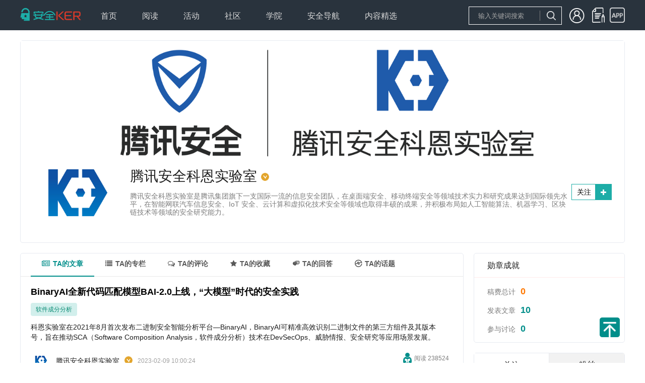

--- FILE ---
content_type: text/html; charset=utf-8
request_url: https://www.anquanke.com/member.html?memberId=136069
body_size: 7470
content:
<!DOCTYPE html>
<html>

<head>
  <meta charset="UTF-8">
<meta http-equiv="X-UA-Compatible" content="IE=edge">
<meta name="renderer" content="webkit"/>
<meta name="force-rendering" content="webkit"/>
<meta name="referrer" content="always" />
<meta name="description" content="安全KER - 安全资讯平台" />
<link rel="icon" href="https://s3.ssl.qhres2.com/static/02b5158bbb6adeac.ico" type="image/x-icon" />
<link rel="shortcut icon" href="https://s3.ssl.qhres2.com/static/02b5158bbb6adeac.ico" type="image/x-icon" />
<meta name="keywords"
    content="安全媒体,安全资讯,安全知识, 安全热点,安全招聘,安全趋势,移动安全,网站安全,终端安全,无线安全,工控安全,物联网安全,WEB安全,系统安全,网络安全,区块链安全,安全活动,信息安全,安全预警,安全会议" />

  <title>安全KER - 安全资讯平台</title>
  <meta name="description" content="安全KER - 安全资讯平台" />
  <meta name="keywords"
    content="安全媒体,安全资讯,安全知识, 安全热点,安全招聘,安全趋势,移动安全,网站安全,终端安全,无线安全,工控安全,物联网安全,WEB安全,系统安全,网络安全,区块链安全,安全活动,信息安全,安全预警,安全会议" />
  <script>(function(window){
        

function empty() {}

empty();
      })(this);</script>
<link rel="stylesheet" href="https://s1.ssl.qhimg.com/static/d4cec9cd8efbfd10.css">
<link rel="stylesheet" href="https://s1.ssl.qhimg.com/static/a51843d6b82241be,d94674bd62441768,56ce5cef8079a575,e98ec238ee2ffb39,4802c0c382205144,1b5a1fb730023ac8,837278d6b5419b90,c7765696eed0082a,f1af72694eaaa012,683a3fb8c1059410,23933b3d868499ab,4cacc54a640ce4bf,a1cff3d066eeb8ef,85ddd205cb8d648d,deb10123a8cc8a87,676168ec4fe35672,ac76603297295c7b,5c7bd9db4406b0ed,ae525538edf23132,a6c87ed21ed54725,bedfb5cab0df2f2a,98f00b204e980099,26c3df23a1c3eab4,286ddd83bafa76ad,73ddf4580693b4c6,f2d9e4aa9d66c5e8,ebbb3c12e8ab94aa.css">
<script>window._dynamic_deps_={}</script>
</head>

<body>
  <div id='app'><div><div class="_10" style="height:60px;"><div class="g-w"><a class="logo" href="/"></a><div class="_11"><!--[--><div class="item"><div style="cursor:pointer;"><span>首页</span><ul><!--[--><!--]--></ul></div></div><div class="item"><div style=""><span>阅读</span><ul><!--[--><li class="sub-item"><a href=" https://www.anquanke.com/news">安全资讯</a></li><li class="sub-item"><a href="https://www.anquanke.com/knowledge">安全知识</a></li><li class="sub-item"><a href="https://www.anquanke.com/tool">安全工具</a></li><!--]--></ul></div></div><div class="item"><div style="cursor:pointer;"><span>活动</span><ul><!--[--><!--]--></ul></div></div><div class="item"><div style="cursor:pointer;"><span>社区</span><ul><!--[--><!--]--></ul></div></div><div class="item"><div style="cursor:pointer;"><span>学院</span><ul><!--[--><!--]--></ul></div></div><div class="item"><div style="cursor:pointer;"><span>安全导航</span><ul><!--[--><!--]--></ul></div></div><div class="item"><div style="cursor:pointer;"><span>内容精选</span><ul><!--[--><li class="sub-item"><a href="/column/index.html">专栏</a></li><li class="sub-item"><a href="https://www.anquanke.com/subject-list">精选专题</a></li><li class="sub-item"><a href="https://www.anquanke.com/discovery">安全KER季刊</a></li><li class="sub-item"><a href="https://www.anquanke.com/week-list">360网络安全周报</a></li><!--]--></ul></div></div><!--]--></div><!----></div></div><div class="_37 g-w box0"><div class="banner"><img src="https://p1.ssl.qhimg.com/t013ac3cf51fd0e3967.png"></div><div class="main"><div class="avatar-w"><img class="avatar" src="https://p1.ssl.qhimg.com/t01764fce044df00625.png"><!----></div><ul class="mid"><li class="title">腾讯安全科恩实验室 <div class="_8"><span class="verify"></span></div></li><li class="desc">腾讯安全科恩实验室是腾讯集团旗下一支国际一流的信息安全团队，在桌面端安全、移动终端安全等领域技术实力和研究成果达到国际领先水平，在智能网联汽车信息安全、IoT 安全、云计算和虚拟化技术安全等领域也取得丰硕的成果，并积极布局如人工智能算法、机器学习、区块链技术等领域的安全研究能力。</li></ul><div class="_31"><!----><!----></div></div></div><div class="g-w body0"><div class="g-main box0"><ul class="tab0"><!--[--><li class="on article"><i class="fa fa-newspaper-o"></i><span>TA的文章</span></li><li class="article"><i class="fa fa-list"></i><span>TA的专栏</span></li><li class="article"><i class="fa fa-comments-o"></i><span>TA的评论</span></li><li class="article"><i class="fa fa-star"></i><span>TA的收藏</span></li><li class="article"><i class="iconfont icon-answer"></i><span>TA的回答</span></li><li class="article"><i class="iconfont icon-topic"></i><span>TA的话题</span></li><!--]--></ul><div class="content0"><div class="_26"><div class="_14"><ul class="nocover"><!--[--><!--]--></ul></div><div class="_32"></div><button class="more" style="display:none;"> 加载更多 </button></div></div></div><div class="g-side"><!--勋章成就--><dl class="_39 box0"><dt>勋章成就</dt><dd><span>稿费总计</span><em>0</em></dd><dd><span>发表文章</span><strong>10</strong></dd><dd><span>参与讨论</span><strong>0</strong></dd></dl><!--关注--><div class="_34 box0"><ul class="tab1"><!--[--><li class="on"><p>关注</p><p class="tab1-info"><span></span></p></li><li class=""><p>粉丝</p><p class="tab1-info"><span></span></p></li><!--]--></ul><div class="_35"><ul class="list"><!--[--><!--]--></ul><ul class="page"><li style="display:none;" class="fa fa-angle-left"></li><li style="display:none;" class="fa fa-angle-right"></li></ul></div></div></div></div><div class="_16"><div class="g-w main"><div class="col1"><p class="col1-logo"><img src="https://p0.qhimg.com/t11098f6bcd5614af4bf21ef9b5.png"></p><div class="col1-link"><b class="col1-weixin"></b><a href="https://weibo.com/360adlab" class="col1-sina"></a><a href="https://zhuanlan.zhihu.com/c_118578260" class="col1-zhi"></a></div></div><div class="col2"><div class="title">安全KER</div><ul class="col2-list"><li><a href="/about" rel="noopener noreferrer" target="_blank">关于我们</a></li><li><a href="/note/contact" target="_blank" rel="noopener noreferrer">联系我们</a></li><li><a href="/note/protocol" target="_blank" rel="noopener noreferrer">用户协议</a></li><li><a href="/note/privacy" target="_blank" rel="noopener noreferrer">隐私协议</a></li></ul></div><div class="col3"><div class="title">商务合作</div><ul class="col3-list"><li><a href="/note/business" target="_blank" rel="noopener noreferrer">合作内容</a></li><li><a href="/note/contact" target="_blank" rel="noopener noreferrer">联系方式</a></li><li><a href="/link" target="_blank" rel="noopener noreferrer">友情链接</a></li></ul></div><div class="col4"><div class="title">内容需知</div><ul><li><a href="https://www.anquanke.com/contribute/tips" target="_blank" rel="noopener noreferrer">投稿须知</a></li><li><a href="/note/repost" target="_blank" rel="noopener noreferrer">转载须知</a></li><li>官网QQ群：568681302</li></ul></div><div class="col5"><div class="title">合作单位</div><ul><li><a href="http://www.cert.org.cn/" target="_blank" rel="noopener noreferrer"><img alt="安全KER" src="https://p0.ssl.qhimg.com/t01592a959354157bc0.png" style="max-height:40px;"></a></li><li style="margin-top:-20px;"><a href="http://www.cnnvd.org.cn/" target="_blank" rel="noopener noreferrer"><img alt="安全KER" src="https://p0.ssl.qhimg.com/t014f76fcea94035e47.png" style="max-height:50px;margin-top:10px;"></a></li></ul></div></div><div class="right g-w"><span>Copyright © 北京奇虎科技有限公司 三六零数字安全科技集团有限公司 安全KER All Rights Reserved </span><a href="https://beian.miit.gov.cn/">京ICP备08010314号-66</a><span id="cnzz_stat_icon_1271278035"><a href="https://www.cnzz.com/stat/website.php?web_id=1271278035" target="_blank" title="站长统计"><img border="0" hspace="0" vspace="0" src="https://icon.cnzz.com/img/pic.gif"></a></span></div><div class="layer" style="display:none;"><div class="layer-main"><div class="layer-title">微信二维码</div><b class="layer-close">X</b><img src="https://p0.ssl.qhimg.com/t0151209205b47f2270.jpg" alt="安全KER"></div></div></div></div></div><script>window.__state__={"show":{"id":136069,"nickname":"腾讯安全科恩实验室","description":"腾讯安全科恩实验室是腾讯集团旗下一支国际一流的信息安全团队，在桌面端安全、移动终端安全等领域技术实力和研究成果达到国际领先水平，在智能网联汽车信息安全、IoT 安全、云计算和虚拟化技术安全等领域也取得丰硕的成果，并积极布局如人工智能算法、机器学习、区块链技术等领域的安全研究能力。","adlab_user_level":"1","qid":"","avatar":"https://p1.ssl.qhimg.com/t01764fce044df00625.png","banner":"https://p1.ssl.qhimg.com/t013ac3cf51fd0e3967.png","user_label":"verify","user_url":null,"recommend_weight":null,"post_count":10,"follower_count":14,"post_id":null,"post_title":null,"fee_total":0,"comment_count":0,"follow_count":0,"followed":false,"badgeType":0,"badgeImg":null},"article":[{"postId":286194,"postType":"post","cover":"https://p0.ssl.qhimg.com/sdm/229_160_100/t01750d542fc2a4da80.jpg","url":"/post/id/286194","title":"BinaryAI全新代码匹配模型BAI-2.0上线，“大模型”时代的安全实践","tags":[{"title":"软件成分分析","url":"https://www.anquanke.com/tag/%E8%BD%AF%E4%BB%B6%E6%88%90%E5%88%86%E5%88%86%E6%9E%90"}],"desc":"科恩实验室在2021年8月首次发布二进制安全智能分析平台—BinaryAI，BinaryAI可精准高效识别二进制文件的第三方组件及其版本号，旨在推动SCA（Software Composition Analysis，软件成分分析）技术在DevSecOps、威胁情报、安全研究等应用场景发展。","avatar":"https://p1.ssl.qhimg.com/sdm/30_30_100/t01764fce044df00625.png","author":"腾讯安全科恩实验室","label":"verify","time":"2023-02-09 10:00:24","read":238524,"remark":0,"sticky":0,"tagColor":"#ff5e5c","subjectFlag":false,"categorySlug":"knowledge","redFlag":false,"authorId":136069,"fee":"","hidden_in_homepage":"0","authorBadgeType":0,"authorBadgeImg":null,"money":0,"postUrl":"https://www.anquanke.com/post/id/286194","authorUrl":"/member.html?memberId=136069"},{"postId":272334,"postType":"post","cover":"https://p1.ssl.qhimg.com/sdm/229_160_100/t0167ae81b94fb6d8cc.png","url":"/post/id/272334","title":"源海拾贝｜科恩二进制文件自动化静态漏洞检测工具正式开源","tags":[{"title":"漏洞扫描","url":"https://www.anquanke.com/tag/%E6%BC%8F%E6%B4%9E%E6%89%AB%E6%8F%8F"},{"title":"静态分析","url":"https://www.anquanke.com/tag/%E9%9D%99%E6%80%81%E5%88%86%E6%9E%90"},{"title":"二进制分析","url":"https://www.anquanke.com/tag/%E4%BA%8C%E8%BF%9B%E5%88%B6%E5%88%86%E6%9E%90"}],"desc":"为提升静态分析在二进制文件漏洞检测领域效率和可扩展性，科恩孵化并开源二进制文件静态漏洞分析工具BinAbsInspector项目。","avatar":"https://p1.ssl.qhimg.com/sdm/30_30_100/t01764fce044df00625.png","author":"腾讯安全科恩实验室","label":"verify","time":"2022-04-21 12:00:33","read":326036,"remark":1,"sticky":0,"tagColor":"#ff5e5c","subjectFlag":false,"categorySlug":"knowledge","redFlag":false,"authorId":136069,"fee":"","hidden_in_homepage":"0","authorBadgeType":0,"authorBadgeImg":null,"money":0,"postUrl":"https://www.anquanke.com/post/id/272334","authorUrl":"/member.html?memberId=136069"},{"postId":249615,"postType":"post","cover":"https://p5.ssl.qhimg.com/sdm/229_160_100/t011d5f53f11f7770cf.jpg","url":"/post/id/249615","title":"Black Hat USA 2021议题解读｜基带利用：远程5G智能手机代码执行","tags":[{"title":"Black Hat","url":"https://www.anquanke.com/tag/Black%20Hat"},{"title":"5G","url":"https://www.anquanke.com/tag/5G"}],"desc":"近年来，5G蜂窝网络被广泛应用。设备为了加入5G网络，都必须配备一个5G调制解调器，负责调制信号和执行无线电协议。该组件通常也被称为基带。这些组件非常重要，因为它们负责处理来自无线电网络的不可信数据。","avatar":"https://p1.ssl.qhimg.com/sdm/30_30_100/t01764fce044df00625.png","author":"腾讯安全科恩实验室","label":"verify","time":"2021-08-11 12:00:08","read":286873,"remark":1,"sticky":0,"tagColor":"#f50","subjectFlag":false,"categorySlug":"knowledge","redFlag":false,"authorId":136069,"fee":"","hidden_in_homepage":"0","authorBadgeType":0,"authorBadgeImg":null,"money":0,"postUrl":"https://www.anquanke.com/post/id/249615","authorUrl":"/member.html?memberId=136069"},{"postId":221510,"postType":"post","cover":"https://p1.ssl.qhimg.com/sdm/229_160_100/t018533ae4631734ae4.png","url":"/post/id/221510","title":"NeurIPS-2020论文解读：基于跨模态检索的二进制代码-源代码匹配","tags":[{"title":"机器学习","url":"https://www.anquanke.com/tag/%E6%9C%BA%E5%99%A8%E5%AD%A6%E4%B9%A0"}],"desc":"本论文首次提出了基于AI的二进制代码/源代码端到端匹配算法，与传统算法相比效果非常出色，准确率大幅提升。","avatar":"https://p1.ssl.qhimg.com/sdm/30_30_100/t01764fce044df00625.png","author":"腾讯安全科恩实验室","label":"verify","time":"2020-11-03 16:30:39","read":353177,"remark":0,"sticky":0,"tagColor":"#f50","subjectFlag":false,"categorySlug":"knowledge","redFlag":false,"authorId":136069,"fee":"","hidden_in_homepage":"0","authorBadgeType":0,"authorBadgeImg":null,"money":0,"postUrl":"https://www.anquanke.com/post/id/221510","authorUrl":"/member.html?memberId=136069"},{"postId":197391,"postType":"post","cover":"https://p2.ssl.qhimg.com/sdm/229_160_100/t014bf07e4fc79f456d.jpg","url":"/post/id/197391","title":"招聘 | 腾讯科恩实验室招聘web安全","tags":[{"title":"招聘","url":"https://www.anquanke.com/tag/%E6%8B%9B%E8%81%98"},{"title":"腾讯","url":"https://www.anquanke.com/tag/%E8%85%BE%E8%AE%AF"},{"title":"web安全研究（社招或实习）","url":"https://www.anquanke.com/tag/web%E5%AE%89%E5%85%A8%E7%A0%94%E7%A9%B6%EF%BC%88%E7%A4%BE%E6%8B%9B%E6%88%96%E5%AE%9E%E4%B9%A0%EF%BC%89"}],"desc":"腾讯是一家以互联网为基础的平台公司，通过技术丰富互联网用户的生活，助力企业数字化升级。我们的使命是“用户为本 科技向善”。","avatar":"https://p1.ssl.qhimg.com/sdm/30_30_100/t01764fce044df00625.png","author":"腾讯安全科恩实验室","label":"verify","time":"2020-01-19 17:30:25","read":395597,"remark":3,"sticky":0,"tagColor":"#2db7f5","subjectFlag":false,"categorySlug":"job","redFlag":false,"authorId":136069,"fee":"","hidden_in_homepage":"0","authorBadgeType":0,"authorBadgeImg":null,"money":0,"postUrl":"https://www.anquanke.com/post/id/197391","authorUrl":"/member.html?memberId=136069"},{"postId":196769,"postType":"post","cover":"https://p0.ssl.qhimg.com/sdm/229_160_100/t01d13ab5bf0fc4de13.jpg","url":"/post/id/196769","title":"在Tesla Model S上实现Wi-Fi协议栈漏洞的利用","tags":[{"title":"车联网","url":"https://www.anquanke.com/tag/%E8%BD%A6%E8%81%94%E7%BD%91"}],"desc":"为了更深入的了解特斯拉车载系统的安全性，我们研究了无线功能模块（Model S上的Parrot模块）并在其中找到了两个漏洞。一个存在于无线芯片固件当中，另一个存在于无线芯片驱动当中。通过组合这两个漏洞，攻击者可以在Parrot模块的Linux系统当中执行任意命令。","avatar":"https://p1.ssl.qhimg.com/sdm/30_30_100/t01764fce044df00625.png","author":"腾讯安全科恩实验室","label":"verify","time":"2020-01-08 14:30:46","read":1279143,"remark":0,"sticky":0,"tagColor":"#ff5e5c","subjectFlag":false,"categorySlug":"knowledge","redFlag":false,"authorId":136069,"fee":"","hidden_in_homepage":"0","authorBadgeType":0,"authorBadgeImg":null,"money":0,"postUrl":"https://www.anquanke.com/post/id/196769","authorUrl":"/member.html?memberId=136069"},{"postId":194611,"postType":"post","cover":"https://p3.ssl.qhimg.com/sdm/229_160_100/t01cdb51ef84f80f617.jpg","url":"/post/id/194611","title":"AAAI-20论文解读：基于图神经网络的二进制代码分析","tags":[{"title":"二进制","url":"https://www.anquanke.com/tag/%E4%BA%8C%E8%BF%9B%E5%88%B6"}],"desc":"Order Matters: Semantic-Aware Neural Networks for Binary Code Similarity Detection研究核心是利用AI算法解决大规模二进制程序函数相似性分析的问题。","avatar":"https://p1.ssl.qhimg.com/sdm/30_30_100/t01764fce044df00625.png","author":"腾讯安全科恩实验室","label":"verify","time":"2019-12-10 14:30:29","read":1477473,"remark":1,"sticky":0,"tagColor":"#2db7f5","subjectFlag":false,"categorySlug":"knowledge","redFlag":false,"authorId":136069,"fee":"","hidden_in_homepage":"0","authorBadgeType":0,"authorBadgeImg":null,"money":0,"postUrl":"https://www.anquanke.com/post/id/194611","authorUrl":"/member.html?memberId=136069"},{"postId":156596,"postType":"post","cover":"https://p1.ssl.qhimg.com/sdm/229_160_100/t01700b33ca2249e300.jpg","url":"/post/id/156596","title":"腾讯科恩实验室BlackHat USA 2018议题解读 | 现代智能手机基带破解","tags":[{"title":"Blackhat","url":"https://www.anquanke.com/tag/Blackhat"},{"title":"智能手机","url":"https://www.anquanke.com/tag/%E6%99%BA%E8%83%BD%E6%89%8B%E6%9C%BA"},{"title":"腾讯科恩实验室","url":"https://www.anquanke.com/tag/%E8%85%BE%E8%AE%AF%E7%A7%91%E6%81%A9%E5%AE%9E%E9%AA%8C%E5%AE%A4"}],"desc":"该议题将以Mobile Pwn2Own 2017基带项目中使用的0day漏洞为例，阐述腾讯安全科恩实验室发现并利用该漏洞实现远程代码执行的过程和细节。","avatar":"https://p1.ssl.qhimg.com/sdm/30_30_100/t01764fce044df00625.png","author":"腾讯安全科恩实验室","label":"verify","time":"2018-08-15 21:53:57","read":425602,"remark":1,"sticky":0,"tagColor":"#2db7f5","subjectFlag":false,"categorySlug":"knowledge","redFlag":false,"authorId":136069,"fee":"","hidden_in_homepage":"0","authorBadgeType":0,"authorBadgeImg":null,"money":0,"postUrl":"https://www.anquanke.com/post/id/156596","authorUrl":"/member.html?memberId=136069"},{"postId":155942,"postType":"post","cover":"https://p3.ssl.qhimg.com/sdm/229_160_100/t014baf8c437965e6ad.jpg","url":"/post/id/155942","title":"腾讯科恩实验室Black Hat USA 2018议题解读 | 特斯拉汽车的渗透测试","tags":[{"title":"Blackhat","url":"https://www.anquanke.com/tag/Blackhat"},{"title":"渗透测试","url":"https://www.anquanke.com/tag/%E6%B8%97%E9%80%8F%E6%B5%8B%E8%AF%95"},{"title":"特斯拉","url":"https://www.anquanke.com/tag/%E7%89%B9%E6%96%AF%E6%8B%89"},{"title":"腾讯科恩实验室","url":"https://www.anquanke.com/tag/%E8%85%BE%E8%AE%AF%E7%A7%91%E6%81%A9%E5%AE%9E%E9%AA%8C%E5%AE%A4"}],"desc":"本次Black Hat USA 2018上，腾讯科恩实验室带来了2017年对特斯拉具备的先进OTA功能相关的安全研究成果。本成果对于促进汽车行业安全稳定落地智能网联化具有重大积极作用。","avatar":"https://p1.ssl.qhimg.com/sdm/30_30_100/t01764fce044df00625.png","author":"腾讯安全科恩实验室","label":"verify","time":"2018-08-10 15:00:03","read":468152,"remark":0,"sticky":0,"tagColor":"#87d068","subjectFlag":false,"categorySlug":"knowledge","redFlag":false,"authorId":136069,"fee":"","hidden_in_homepage":"0","authorBadgeType":0,"authorBadgeImg":null,"money":0,"postUrl":"https://www.anquanke.com/post/id/155942","authorUrl":"/member.html?memberId=136069"},{"postId":155896,"postType":"post","cover":"https://p4.ssl.qhimg.com/sdm/229_160_100/t01c976dbcc76ef56a3.jpg","url":"/post/id/155896","title":"腾讯科恩实验室Black Hat USA 2018议题解读 | iOS越狱细节揭秘","tags":[{"title":"Blackhat","url":"https://www.anquanke.com/tag/Blackhat"},{"title":"IOS越狱","url":"https://www.anquanke.com/tag/IOS%E8%B6%8A%E7%8B%B1"},{"title":"腾讯科恩实验室","url":"https://www.anquanke.com/tag/%E8%85%BE%E8%AE%AF%E7%A7%91%E6%81%A9%E5%AE%9E%E9%AA%8C%E5%AE%A4"}],"desc":"现代操作系统基本都已经在硬件级别（MMU）支持了用户态只读内存，只读内存映射在保证了跨进程间通信、用户态与内核间通信高效性的同时，也保证了其安全性。直到DirtyCOW漏洞的出现，这种信任边界被彻底打破。","avatar":"https://p1.ssl.qhimg.com/sdm/30_30_100/t01764fce044df00625.png","author":"腾讯安全科恩实验室","label":"verify","time":"2018-08-10 10:06:52","read":297824,"remark":0,"sticky":0,"tagColor":"#2db7f5","subjectFlag":false,"categorySlug":"knowledge","redFlag":false,"authorId":136069,"fee":"","hidden_in_homepage":"0","authorBadgeType":0,"authorBadgeImg":null,"money":0,"postUrl":"https://www.anquanke.com/post/id/155896","authorUrl":"/member.html?memberId=136069"}]};
//published at: 1/21/2026, 6:30:30 AM</script>

<script src="https://s0.ssl.qhimg.com/static/a89b1e55fab19834,969b9d2ab6d58ff9.js"></script>
<script src="https://s0.ssl.qhimg.com/static/e855bc476c0070c4,d70645fabcfd28e5,b00f894d26352cfe,374cd4f654903275,1fbf0cc911f15a9c.js"></script>
<script src="https://s0.ssl.qhimg.com/static/43c736269a19e5f8,d7c4492c306d9e12.js"></script>
<script src="https://s1.ssl.qhimg.com/static/ab9c273f037d1581,d29a864a4b5dd4b6,5c4b8b1bbe75533d,3cbbb5bd7b96ace3,f9f572860e7f1fa6,6ab68363fa2cf1cd,202ac292c7470749,1b09dc0e16bd1842,7ebff756a224229c,7e2ef3c63800d75a,88ed2ee38308fdef,12d46f82993a5686,a0f3df7d061398da,f9a853e7874d06ef,de489a5353551a59,1022fb4743b08463,741118f331e887d7,6344f04a28d9d547,d518fe9c3e826389,155ee6f084f31f9e,6e0c603c353d6c79,f9be5ee4f5178648,4121323746f01d40,0df21b2fbcae7ee2,cac43c6e98bce839,be040107033a444e,7fb1416ea8c4fc37,af9110735640d872,d8489e3e30fda9de,fd674f45d479b61e,41f5ac96b829e0e9,1d3bb53598c0ddae,ae4a275682601922,1fbafd3380b80586,a4c086374473de3d.js"></script>
</body>

</html>

--- FILE ---
content_type: text/css; charset=utf-8
request_url: https://s1.ssl.qhimg.com/static/d4cec9cd8efbfd10.css
body_size: 1215
content:
*{margin:0;padding:0;box-sizing:border-box}html{line-height:1.15;-webkit-text-size-adjust:100%}main{display:block}b,strong{font-weight:bolder}a{background-color:transparent}img{border-style:none;border:none;outline:none}button,select{text-transform:none}button,[type="button"],[type="reset"],[type="submit"]{-webkit-appearance:button}textarea{overflow:auto}body{font-size:16px;font-family:arial,"Microsoft Yahei","\5fae\8f6f\96c5\9ed1",'simSun';-webkit-font-smoothing:antialiased}button{background:none;border:none;outline:none}ul,li{list-style:none}li{list-style-type:none}table{border-collapse:collapse}input,textarea{outline:none}::-ms-clear,::-ms-reveal{display:none}[hidden]{display:none}.g-line1{text-overflow:ellipsis;white-space:nowrap;overflow:hidden}.g-line2,.g-line3{overflow:hidden;-webkit-box-orient:vertical}.g-line2{-webkit-line-clamp:2;display:-webkit-box}.g-line3{-webkit-line-clamp:3;display:-webkit-box}.g-app1,.g-app2{margin:0 auto;position:relative;z-index:101}.g-app1{max-width:600px}.g-app2{max-width:800px}.g-mask{position:fixed;z-index:100;top:0;left:0;width:100%;height:100%;background:rgba(0,0,0,.6)}.g-mask-flex{display:-webkit-box;display:-webkit-flex;display:flex;-webkit-box-pack:center;-webkit-justify-content:center;justify-content:center;-webkit-box-align:center;-webkit-align-items:center;align-items:center}.g-clear:after{content:'';display:table;clear:both}

--- FILE ---
content_type: text/css; charset=utf-8
request_url: https://s1.ssl.qhimg.com/static/a51843d6b82241be,d94674bd62441768,56ce5cef8079a575,e98ec238ee2ffb39,4802c0c382205144,1b5a1fb730023ac8,837278d6b5419b90,c7765696eed0082a,f1af72694eaaa012,683a3fb8c1059410,23933b3d868499ab,4cacc54a640ce4bf,a1cff3d066eeb8ef,85ddd205cb8d648d,deb10123a8cc8a87,676168ec4fe35672,ac76603297295c7b,5c7bd9db4406b0ed,ae525538edf23132,a6c87ed21ed54725,bedfb5cab0df2f2a,98f00b204e980099,26c3df23a1c3eab4,286ddd83bafa76ad,73ddf4580693b4c6,f2d9e4aa9d66c5e8,ebbb3c12e8ab94aa.css
body_size: 51896
content:
@font-face{font-family:'FontAwesome';src:url('https://s0.ssl.qhres2.com/static/61cefbcf6e389919.woff2') format('woff2');font-weight:400;font-style:normal}.fa{display:inline-block;font:normal normal normal 14px/1 FontAwesome;font-size:inherit;text-rendering:auto;-webkit-font-smoothing:antialiased;-moz-osx-font-smoothing:grayscale}.fa-lg{font-size:1.33333333em;line-height:.75em;vertical-align:-15%}.fa-2x{font-size:2em}.fa-3x{font-size:3em}.fa-4x{font-size:4em}.fa-5x{font-size:5em}.fa-fw{width:1.28571429em;text-align:center}.fa-ul{padding-left:0;margin-left:2.14285714em;list-style-type:none}.fa-ul>li{position:relative}.fa-li{position:absolute;left:-2.14285714em;width:2.14285714em;top:.14285714em;text-align:center}.fa-li.fa-lg{left:-1.85714286em}.fa-border{padding:.2em .25em .15em;border:solid .08em #eee;border-radius:.1em}.fa-pull-left{float:left}.fa-pull-right{float:right}.fa.fa-pull-left{margin-right:.3em}.fa.fa-pull-right{margin-left:.3em}.pull-right{float:right}.pull-left{float:left}.fa.pull-left{margin-right:.3em}.fa.pull-right{margin-left:.3em}.fa-spin{-webkit-animation:fa-spin 2s infinite linear;animation:fa-spin 2s infinite linear}.fa-pulse{-webkit-animation:fa-spin 1s infinite steps(8);animation:fa-spin 1s infinite steps(8)}@-webkit-keyframes fa-spin{0%{-webkit-transform:rotate(0deg);transform:rotate(0deg)}100%{-webkit-transform:rotate(359deg);transform:rotate(359deg)}}@keyframes fa-spin{0%{-webkit-transform:rotate(0deg);transform:rotate(0deg)}100%{-webkit-transform:rotate(359deg);transform:rotate(359deg)}}.fa-rotate-90{-ms-filter:"progid:DXImageTransform.Microsoft.BasicImage(rotation=1)";-webkit-transform:rotate(90deg);transform:rotate(90deg)}.fa-rotate-180{-ms-filter:"progid:DXImageTransform.Microsoft.BasicImage(rotation=2)";-webkit-transform:rotate(180deg);transform:rotate(180deg)}.fa-rotate-270{-ms-filter:"progid:DXImageTransform.Microsoft.BasicImage(rotation=3)";-webkit-transform:rotate(270deg);transform:rotate(270deg)}.fa-flip-horizontal{-ms-filter:"progid:DXImageTransform.Microsoft.BasicImage(rotation=0, mirror=1)";-webkit-transform:scale(-1,1);transform:scale(-1,1)}.fa-flip-vertical{-ms-filter:"progid:DXImageTransform.Microsoft.BasicImage(rotation=2, mirror=1)";-webkit-transform:scale(1,-1);transform:scale(1,-1)}.fa-stack{position:relative;display:inline-block;width:2em;height:2em;line-height:2em;vertical-align:middle}.fa-stack-1x,.fa-stack-2x{position:absolute;left:0;width:100%;text-align:center}.fa-stack-1x{line-height:inherit}.fa-stack-2x{font-size:2em}.fa-inverse{color:#fff}.fa-glass:before{content:"\f000"}.fa-music:before{content:"\f001"}.fa-search:before{content:"\f002"}.fa-envelope-o:before{content:"\f003"}.fa-heart:before{content:"\f004"}.fa-star:before{content:"\f005"}.fa-star-o:before{content:"\f006"}.fa-user:before{content:"\f007"}.fa-film:before{content:"\f008"}.fa-th-large:before{content:"\f009"}.fa-th:before{content:"\f00a"}.fa-th-list:before{content:"\f00b"}.fa-check:before{content:"\f00c"}.fa-remove:before,.fa-close:before,.fa-times:before{content:"\f00d"}.fa-search-plus:before{content:"\f00e"}.fa-search-minus:before{content:"\f010"}.fa-power-off:before{content:"\f011"}.fa-signal:before{content:"\f012"}.fa-gear:before,.fa-cog:before{content:"\f013"}.fa-trash-o:before{content:"\f014"}.fa-home:before{content:"\f015"}.fa-file-o:before{content:"\f016"}.fa-clock-o:before{content:"\f017"}.fa-road:before{content:"\f018"}.fa-download:before{content:"\f019"}.fa-arrow-circle-o-down:before{content:"\f01a"}.fa-arrow-circle-o-up:before{content:"\f01b"}.fa-inbox:before{content:"\f01c"}.fa-play-circle-o:before{content:"\f01d"}.fa-rotate-right:before,.fa-repeat:before{content:"\f01e"}.fa-refresh:before{content:"\f021"}.fa-list-alt:before{content:"\f022"}.fa-lock:before{content:"\f023"}.fa-flag:before{content:"\f024"}.fa-headphones:before{content:"\f025"}.fa-volume-off:before{content:"\f026"}.fa-volume-down:before{content:"\f027"}.fa-volume-up:before{content:"\f028"}.fa-qrcode:before{content:"\f029"}:root .fa-rotate-90,:root .fa-rotate-180,:root .fa-rotate-270,:root .fa-flip-horizontal,:root .fa-flip-vertical{-webkit-filter:none;filter:none}.fa-barcode:before{content:"\f02a"}.fa-tag:before{content:"\f02b"}.fa-tags:before{content:"\f02c"}.fa-book:before{content:"\f02d"}.fa-bookmark:before{content:"\f02e"}.fa-print:before{content:"\f02f"}.fa-camera:before{content:"\f030"}.fa-font:before{content:"\f031"}.fa-bold:before{content:"\f032"}.fa-italic:before{content:"\f033"}.fa-text-height:before{content:"\f034"}.fa-text-width:before{content:"\f035"}.fa-align-left:before{content:"\f036"}.fa-align-center:before{content:"\f037"}.fa-align-right:before{content:"\f038"}.fa-align-justify:before{content:"\f039"}.fa-list:before{content:"\f03a"}.fa-dedent:before,.fa-outdent:before{content:"\f03b"}.fa-indent:before{content:"\f03c"}.fa-video-camera:before{content:"\f03d"}.fa-photo:before,.fa-image:before,.fa-picture-o:before{content:"\f03e"}.fa-pencil:before{content:"\f040"}.fa-map-marker:before{content:"\f041"}.fa-adjust:before{content:"\f042"}.fa-tint:before{content:"\f043"}.fa-edit:before,.fa-pencil-square-o:before{content:"\f044"}.fa-share-square-o:before{content:"\f045"}.fa-check-square-o:before{content:"\f046"}.fa-arrows:before{content:"\f047"}.fa-step-backward:before{content:"\f048"}.fa-fast-backward:before{content:"\f049"}.fa-backward:before{content:"\f04a"}.fa-play:before{content:"\f04b"}.fa-pause:before{content:"\f04c"}.fa-stop:before{content:"\f04d"}.fa-forward:before{content:"\f04e"}.fa-fast-forward:before{content:"\f050"}.fa-step-forward:before{content:"\f051"}.fa-eject:before{content:"\f052"}.fa-chevron-left:before{content:"\f053"}.fa-chevron-right:before{content:"\f054"}.fa-plus-circle:before{content:"\f055"}.fa-minus-circle:before{content:"\f056"}.fa-times-circle:before{content:"\f057"}.fa-check-circle:before{content:"\f058"}.fa-question-circle:before{content:"\f059"}.fa-info-circle:before{content:"\f05a"}.fa-crosshairs:before{content:"\f05b"}.fa-times-circle-o:before{content:"\f05c"}.fa-check-circle-o:before{content:"\f05d"}.fa-ban:before{content:"\f05e"}.fa-arrow-left:before{content:"\f060"}.fa-arrow-right:before{content:"\f061"}.fa-arrow-up:before{content:"\f062"}.fa-arrow-down:before{content:"\f063"}.fa-mail-forward:before,.fa-share:before{content:"\f064"}.fa-expand:before{content:"\f065"}.fa-compress:before{content:"\f066"}.fa-plus:before{content:"\f067"}.fa-minus:before{content:"\f068"}.fa-asterisk:before{content:"\f069"}.fa-exclamation-circle:before{content:"\f06a"}.fa-gift:before{content:"\f06b"}.fa-leaf:before{content:"\f06c"}.fa-fire:before{content:"\f06d"}.fa-eye:before{content:"\f06e"}.fa-eye-slash:before{content:"\f070"}.fa-warning:before,.fa-exclamation-triangle:before{content:"\f071"}.fa-plane:before{content:"\f072"}.fa-calendar:before{content:"\f073"}.fa-random:before{content:"\f074"}.fa-comment:before{content:"\f075"}.fa-magnet:before{content:"\f076"}.fa-chevron-up:before{content:"\f077"}.fa-chevron-down:before{content:"\f078"}.fa-retweet:before{content:"\f079"}.fa-shopping-cart:before{content:"\f07a"}.fa-folder:before{content:"\f07b"}.fa-folder-open:before{content:"\f07c"}.fa-arrows-v:before{content:"\f07d"}.fa-arrows-h:before{content:"\f07e"}.fa-bar-chart-o:before,.fa-bar-chart:before{content:"\f080"}.fa-twitter-square:before{content:"\f081"}.fa-facebook-square:before{content:"\f082"}.fa-camera-retro:before{content:"\f083"}.fa-key:before{content:"\f084"}.fa-gears:before,.fa-cogs:before{content:"\f085"}.fa-comments:before{content:"\f086"}.fa-thumbs-o-up:before{content:"\f087"}.fa-thumbs-o-down:before{content:"\f088"}.fa-star-half:before{content:"\f089"}.fa-heart-o:before{content:"\f08a"}.fa-sign-out:before{content:"\f08b"}.fa-linkedin-square:before{content:"\f08c"}.fa-thumb-tack:before{content:"\f08d"}.fa-external-link:before{content:"\f08e"}.fa-sign-in:before{content:"\f090"}.fa-trophy:before{content:"\f091"}.fa-github-square:before{content:"\f092"}.fa-upload:before{content:"\f093"}.fa-lemon-o:before{content:"\f094"}.fa-phone:before{content:"\f095"}.fa-square-o:before{content:"\f096"}.fa-bookmark-o:before{content:"\f097"}.fa-phone-square:before{content:"\f098"}.fa-twitter:before{content:"\f099"}.fa-facebook-f:before,.fa-facebook:before{content:"\f09a"}.fa-github:before{content:"\f09b"}.fa-unlock:before{content:"\f09c"}.fa-credit-card:before{content:"\f09d"}.fa-feed:before,.fa-rss:before{content:"\f09e"}.fa-hdd-o:before{content:"\f0a0"}.fa-bullhorn:before{content:"\f0a1"}.fa-bell:before{content:"\f0f3"}.fa-certificate:before{content:"\f0a3"}.fa-hand-o-right:before{content:"\f0a4"}.fa-hand-o-left:before{content:"\f0a5"}.fa-hand-o-up:before{content:"\f0a6"}.fa-hand-o-down:before{content:"\f0a7"}.fa-arrow-circle-left:before{content:"\f0a8"}.fa-arrow-circle-right:before{content:"\f0a9"}.fa-arrow-circle-up:before{content:"\f0aa"}.fa-arrow-circle-down:before{content:"\f0ab"}.fa-globe:before{content:"\f0ac"}.fa-wrench:before{content:"\f0ad"}.fa-tasks:before{content:"\f0ae"}.fa-filter:before{content:"\f0b0"}.fa-briefcase:before{content:"\f0b1"}.fa-arrows-alt:before{content:"\f0b2"}.fa-group:before,.fa-users:before{content:"\f0c0"}.fa-chain:before,.fa-link:before{content:"\f0c1"}.fa-cloud:before{content:"\f0c2"}.fa-flask:before{content:"\f0c3"}.fa-cut:before,.fa-scissors:before{content:"\f0c4"}.fa-copy:before,.fa-files-o:before{content:"\f0c5"}.fa-paperclip:before{content:"\f0c6"}.fa-save:before,.fa-floppy-o:before{content:"\f0c7"}.fa-square:before{content:"\f0c8"}.fa-navicon:before,.fa-reorder:before,.fa-bars:before{content:"\f0c9"}.fa-list-ul:before{content:"\f0ca"}.fa-list-ol:before{content:"\f0cb"}.fa-strikethrough:before{content:"\f0cc"}.fa-underline:before{content:"\f0cd"}.fa-table:before{content:"\f0ce"}.fa-magic:before{content:"\f0d0"}.fa-truck:before{content:"\f0d1"}.fa-pinterest:before{content:"\f0d2"}.fa-pinterest-square:before{content:"\f0d3"}.fa-google-plus-square:before{content:"\f0d4"}.fa-google-plus:before{content:"\f0d5"}.fa-money:before{content:"\f0d6"}.fa-caret-down:before{content:"\f0d7"}.fa-caret-up:before{content:"\f0d8"}.fa-caret-left:before{content:"\f0d9"}.fa-caret-right:before{content:"\f0da"}.fa-columns:before{content:"\f0db"}.fa-unsorted:before,.fa-sort:before{content:"\f0dc"}.fa-sort-down:before,.fa-sort-desc:before{content:"\f0dd"}.fa-sort-up:before,.fa-sort-asc:before{content:"\f0de"}.fa-envelope:before{content:"\f0e0"}.fa-linkedin:before{content:"\f0e1"}.fa-rotate-left:before,.fa-undo:before{content:"\f0e2"}.fa-legal:before,.fa-gavel:before{content:"\f0e3"}.fa-dashboard:before,.fa-tachometer:before{content:"\f0e4"}.fa-comment-o:before{content:"\f0e5"}.fa-comments-o:before{content:"\f0e6"}.fa-flash:before,.fa-bolt:before{content:"\f0e7"}.fa-sitemap:before{content:"\f0e8"}.fa-umbrella:before{content:"\f0e9"}.fa-paste:before,.fa-clipboard:before{content:"\f0ea"}.fa-lightbulb-o:before{content:"\f0eb"}.fa-exchange:before{content:"\f0ec"}.fa-cloud-download:before{content:"\f0ed"}.fa-cloud-upload:before{content:"\f0ee"}.fa-user-md:before{content:"\f0f0"}.fa-stethoscope:before{content:"\f0f1"}.fa-suitcase:before{content:"\f0f2"}.fa-bell-o:before{content:"\f0a2"}.fa-coffee:before{content:"\f0f4"}.fa-cutlery:before{content:"\f0f5"}.fa-file-text-o:before{content:"\f0f6"}.fa-building-o:before{content:"\f0f7"}.fa-hospital-o:before{content:"\f0f8"}.fa-ambulance:before{content:"\f0f9"}.fa-medkit:before{content:"\f0fa"}.fa-fighter-jet:before{content:"\f0fb"}.fa-beer:before{content:"\f0fc"}.fa-h-square:before{content:"\f0fd"}.fa-plus-square:before{content:"\f0fe"}.fa-angle-double-left:before{content:"\f100"}.fa-angle-double-right:before{content:"\f101"}.fa-angle-double-up:before{content:"\f102"}.fa-angle-double-down:before{content:"\f103"}.fa-angle-left:before{content:"\f104"}.fa-angle-right:before{content:"\f105"}.fa-angle-up:before{content:"\f106"}.fa-angle-down:before{content:"\f107"}.fa-desktop:before{content:"\f108"}.fa-laptop:before{content:"\f109"}.fa-tablet:before{content:"\f10a"}.fa-mobile-phone:before,.fa-mobile:before{content:"\f10b"}.fa-circle-o:before{content:"\f10c"}.fa-quote-left:before{content:"\f10d"}.fa-quote-right:before{content:"\f10e"}.fa-spinner:before{content:"\f110"}.fa-circle:before{content:"\f111"}.fa-mail-reply:before,.fa-reply:before{content:"\f112"}.fa-github-alt:before{content:"\f113"}.fa-folder-o:before{content:"\f114"}.fa-folder-open-o:before{content:"\f115"}.fa-smile-o:before{content:"\f118"}.fa-frown-o:before{content:"\f119"}.fa-meh-o:before{content:"\f11a"}.fa-gamepad:before{content:"\f11b"}.fa-keyboard-o:before{content:"\f11c"}.fa-flag-o:before{content:"\f11d"}.fa-flag-checkered:before{content:"\f11e"}.fa-terminal:before{content:"\f120"}.fa-code:before{content:"\f121"}.fa-mail-reply-all:before,.fa-reply-all:before{content:"\f122"}.fa-star-half-empty:before,.fa-star-half-full:before,.fa-star-half-o:before{content:"\f123"}.fa-location-arrow:before{content:"\f124"}.fa-crop:before{content:"\f125"}.fa-code-fork:before{content:"\f126"}.fa-unlink:before,.fa-chain-broken:before{content:"\f127"}.fa-question:before{content:"\f128"}.fa-info:before{content:"\f129"}.fa-exclamation:before{content:"\f12a"}.fa-superscript:before{content:"\f12b"}.fa-subscript:before{content:"\f12c"}.fa-eraser:before{content:"\f12d"}.fa-puzzle-piece:before{content:"\f12e"}.fa-microphone:before{content:"\f130"}.fa-microphone-slash:before{content:"\f131"}.fa-shield:before{content:"\f132"}.fa-calendar-o:before{content:"\f133"}.fa-fire-extinguisher:before{content:"\f134"}.fa-rocket:before{content:"\f135"}.fa-maxcdn:before{content:"\f136"}.fa-chevron-circle-left:before{content:"\f137"}.fa-chevron-circle-right:before{content:"\f138"}.fa-chevron-circle-up:before{content:"\f139"}.fa-chevron-circle-down:before{content:"\f13a"}.fa-html5:before{content:"\f13b"}.fa-css3:before{content:"\f13c"}.fa-anchor:before{content:"\f13d"}.fa-unlock-alt:before{content:"\f13e"}.fa-bullseye:before{content:"\f140"}.fa-ellipsis-h:before{content:"\f141"}.fa-ellipsis-v:before{content:"\f142"}.fa-rss-square:before{content:"\f143"}.fa-play-circle:before{content:"\f144"}.fa-ticket:before{content:"\f145"}.fa-minus-square:before{content:"\f146"}.fa-minus-square-o:before{content:"\f147"}.fa-level-up:before{content:"\f148"}.fa-level-down:before{content:"\f149"}.fa-check-square:before{content:"\f14a"}.fa-pencil-square:before{content:"\f14b"}.fa-external-link-square:before{content:"\f14c"}.fa-share-square:before{content:"\f14d"}.fa-compass:before{content:"\f14e"}.fa-toggle-down:before,.fa-caret-square-o-down:before{content:"\f150"}.fa-toggle-up:before,.fa-caret-square-o-up:before{content:"\f151"}.fa-toggle-right:before,.fa-caret-square-o-right:before{content:"\f152"}.fa-euro:before,.fa-eur:before{content:"\f153"}.fa-gbp:before{content:"\f154"}.fa-dollar:before,.fa-usd:before{content:"\f155"}.fa-rupee:before,.fa-inr:before{content:"\f156"}.fa-cny:before,.fa-rmb:before,.fa-yen:before,.fa-jpy:before{content:"\f157"}.fa-ruble:before,.fa-rouble:before,.fa-rub:before{content:"\f158"}.fa-won:before,.fa-krw:before{content:"\f159"}.fa-bitcoin:before,.fa-btc:before{content:"\f15a"}.fa-file:before{content:"\f15b"}.fa-file-text:before{content:"\f15c"}.fa-sort-alpha-asc:before{content:"\f15d"}.fa-sort-alpha-desc:before{content:"\f15e"}.fa-sort-amount-asc:before{content:"\f160"}.fa-sort-amount-desc:before{content:"\f161"}.fa-sort-numeric-asc:before{content:"\f162"}.fa-sort-numeric-desc:before{content:"\f163"}.fa-thumbs-up:before{content:"\f164"}.fa-thumbs-down:before{content:"\f165"}.fa-youtube-square:before{content:"\f166"}.fa-youtube:before{content:"\f167"}.fa-xing:before{content:"\f168"}.fa-xing-square:before{content:"\f169"}.fa-youtube-play:before{content:"\f16a"}.fa-dropbox:before{content:"\f16b"}.fa-stack-overflow:before{content:"\f16c"}.fa-instagram:before{content:"\f16d"}.fa-flickr:before{content:"\f16e"}.fa-adn:before{content:"\f170"}.fa-bitbucket:before{content:"\f171"}.fa-bitbucket-square:before{content:"\f172"}.fa-tumblr:before{content:"\f173"}.fa-tumblr-square:before{content:"\f174"}.fa-long-arrow-down:before{content:"\f175"}.fa-long-arrow-up:before{content:"\f176"}.fa-long-arrow-left:before{content:"\f177"}.fa-long-arrow-right:before{content:"\f178"}.fa-apple:before{content:"\f179"}.fa-windows:before{content:"\f17a"}.fa-android:before{content:"\f17b"}.fa-linux:before{content:"\f17c"}.fa-dribbble:before{content:"\f17d"}.fa-skype:before{content:"\f17e"}.fa-foursquare:before{content:"\f180"}.fa-trello:before{content:"\f181"}.fa-female:before{content:"\f182"}.fa-male:before{content:"\f183"}.fa-gittip:before,.fa-gratipay:before{content:"\f184"}.fa-sun-o:before{content:"\f185"}.fa-moon-o:before{content:"\f186"}.fa-archive:before{content:"\f187"}.fa-bug:before{content:"\f188"}.fa-vk:before{content:"\f189"}.fa-weibo:before{content:"\f18a"}.fa-renren:before{content:"\f18b"}.fa-pagelines:before{content:"\f18c"}.fa-stack-exchange:before{content:"\f18d"}.fa-arrow-circle-o-right:before{content:"\f18e"}.fa-arrow-circle-o-left:before{content:"\f190"}.fa-toggle-left:before,.fa-caret-square-o-left:before{content:"\f191"}.fa-dot-circle-o:before{content:"\f192"}.fa-wheelchair:before{content:"\f193"}.fa-vimeo-square:before{content:"\f194"}.fa-turkish-lira:before,.fa-try:before{content:"\f195"}.fa-plus-square-o:before{content:"\f196"}.fa-space-shuttle:before{content:"\f197"}.fa-slack:before{content:"\f198"}.fa-envelope-square:before{content:"\f199"}.fa-wordpress:before{content:"\f19a"}.fa-openid:before{content:"\f19b"}.fa-institution:before,.fa-bank:before,.fa-university:before{content:"\f19c"}.fa-mortar-board:before,.fa-graduation-cap:before{content:"\f19d"}.fa-yahoo:before{content:"\f19e"}.fa-google:before{content:"\f1a0"}.fa-reddit:before{content:"\f1a1"}.fa-reddit-square:before{content:"\f1a2"}.fa-stumbleupon-circle:before{content:"\f1a3"}.fa-stumbleupon:before{content:"\f1a4"}.fa-delicious:before{content:"\f1a5"}.fa-digg:before{content:"\f1a6"}.fa-pied-piper-pp:before{content:"\f1a7"}.fa-pied-piper-alt:before{content:"\f1a8"}.fa-drupal:before{content:"\f1a9"}.fa-joomla:before{content:"\f1aa"}.fa-language:before{content:"\f1ab"}.fa-fax:before{content:"\f1ac"}.fa-building:before{content:"\f1ad"}.fa-child:before{content:"\f1ae"}.fa-paw:before{content:"\f1b0"}.fa-spoon:before{content:"\f1b1"}.fa-cube:before{content:"\f1b2"}.fa-cubes:before{content:"\f1b3"}.fa-behance:before{content:"\f1b4"}.fa-behance-square:before{content:"\f1b5"}.fa-steam:before{content:"\f1b6"}.fa-steam-square:before{content:"\f1b7"}.fa-recycle:before{content:"\f1b8"}.fa-automobile:before,.fa-car:before{content:"\f1b9"}.fa-cab:before,.fa-taxi:before{content:"\f1ba"}.fa-tree:before{content:"\f1bb"}.fa-spotify:before{content:"\f1bc"}.fa-deviantart:before{content:"\f1bd"}.fa-soundcloud:before{content:"\f1be"}.fa-database:before{content:"\f1c0"}.fa-file-pdf-o:before{content:"\f1c1"}.fa-file-word-o:before{content:"\f1c2"}.fa-file-excel-o:before{content:"\f1c3"}.fa-file-powerpoint-o:before{content:"\f1c4"}.fa-file-photo-o:before,.fa-file-picture-o:before,.fa-file-image-o:before{content:"\f1c5"}.fa-file-zip-o:before,.fa-file-archive-o:before{content:"\f1c6"}.fa-file-sound-o:before,.fa-file-audio-o:before{content:"\f1c7"}.fa-file-movie-o:before,.fa-file-video-o:before{content:"\f1c8"}.fa-file-code-o:before{content:"\f1c9"}.fa-vine:before{content:"\f1ca"}.fa-codepen:before{content:"\f1cb"}.fa-jsfiddle:before{content:"\f1cc"}.fa-life-bouy:before,.fa-life-buoy:before,.fa-life-saver:before,.fa-support:before,.fa-life-ring:before{content:"\f1cd"}.fa-circle-o-notch:before{content:"\f1ce"}.fa-ra:before,.fa-resistance:before,.fa-rebel:before{content:"\f1d0"}.fa-ge:before,.fa-empire:before{content:"\f1d1"}.fa-git-square:before{content:"\f1d2"}.fa-git:before{content:"\f1d3"}.fa-y-combinator-square:before,.fa-yc-square:before,.fa-hacker-news:before{content:"\f1d4"}.fa-tencent-weibo:before{content:"\f1d5"}.fa-qq:before{content:"\f1d6"}.fa-wechat:before,.fa-weixin:before{content:"\f1d7"}.fa-send:before,.fa-paper-plane:before{content:"\f1d8"}.fa-send-o:before,.fa-paper-plane-o:before{content:"\f1d9"}.fa-history:before{content:"\f1da"}.fa-circle-thin:before{content:"\f1db"}.fa-header:before{content:"\f1dc"}.fa-paragraph:before{content:"\f1dd"}.fa-sliders:before{content:"\f1de"}.fa-share-alt:before{content:"\f1e0"}.fa-share-alt-square:before{content:"\f1e1"}.fa-bomb:before{content:"\f1e2"}.fa-soccer-ball-o:before,.fa-futbol-o:before{content:"\f1e3"}.fa-tty:before{content:"\f1e4"}.fa-binoculars:before{content:"\f1e5"}.fa-plug:before{content:"\f1e6"}.fa-slideshare:before{content:"\f1e7"}.fa-twitch:before{content:"\f1e8"}.fa-yelp:before{content:"\f1e9"}.fa-newspaper-o:before{content:"\f1ea"}.fa-wifi:before{content:"\f1eb"}.fa-calculator:before{content:"\f1ec"}.fa-paypal:before{content:"\f1ed"}.fa-google-wallet:before{content:"\f1ee"}.fa-cc-visa:before{content:"\f1f0"}.fa-cc-mastercard:before{content:"\f1f1"}.fa-cc-discover:before{content:"\f1f2"}.fa-cc-amex:before{content:"\f1f3"}.fa-cc-paypal:before{content:"\f1f4"}.fa-cc-stripe:before{content:"\f1f5"}.fa-bell-slash:before{content:"\f1f6"}.fa-bell-slash-o:before{content:"\f1f7"}.fa-trash:before{content:"\f1f8"}.fa-copyright:before{content:"\f1f9"}.fa-at:before{content:"\f1fa"}.fa-eyedropper:before{content:"\f1fb"}.fa-paint-brush:before{content:"\f1fc"}.fa-birthday-cake:before{content:"\f1fd"}.fa-area-chart:before{content:"\f1fe"}.fa-pie-chart:before{content:"\f200"}.fa-line-chart:before{content:"\f201"}.fa-lastfm:before{content:"\f202"}.fa-lastfm-square:before{content:"\f203"}.fa-toggle-off:before{content:"\f204"}.fa-toggle-on:before{content:"\f205"}.fa-bicycle:before{content:"\f206"}.fa-bus:before{content:"\f207"}.fa-ioxhost:before{content:"\f208"}.fa-angellist:before{content:"\f209"}.fa-cc:before{content:"\f20a"}.fa-shekel:before,.fa-sheqel:before,.fa-ils:before{content:"\f20b"}.fa-meanpath:before{content:"\f20c"}.fa-buysellads:before{content:"\f20d"}.fa-connectdevelop:before{content:"\f20e"}.fa-dashcube:before{content:"\f210"}.fa-forumbee:before{content:"\f211"}.fa-leanpub:before{content:"\f212"}.fa-sellsy:before{content:"\f213"}.fa-shirtsinbulk:before{content:"\f214"}.fa-simplybuilt:before{content:"\f215"}.fa-skyatlas:before{content:"\f216"}.fa-cart-plus:before{content:"\f217"}.fa-cart-arrow-down:before{content:"\f218"}.fa-diamond:before{content:"\f219"}.fa-ship:before{content:"\f21a"}.fa-user-secret:before{content:"\f21b"}.fa-motorcycle:before{content:"\f21c"}.fa-street-view:before{content:"\f21d"}.fa-heartbeat:before{content:"\f21e"}.fa-venus:before{content:"\f221"}.fa-mars:before{content:"\f222"}.fa-mercury:before{content:"\f223"}.fa-intersex:before,.fa-transgender:before{content:"\f224"}.fa-transgender-alt:before{content:"\f225"}.fa-venus-double:before{content:"\f226"}.fa-mars-double:before{content:"\f227"}.fa-venus-mars:before{content:"\f228"}.fa-mars-stroke:before{content:"\f229"}.fa-mars-stroke-v:before{content:"\f22a"}.fa-mars-stroke-h:before{content:"\f22b"}.fa-neuter:before{content:"\f22c"}.fa-genderless:before{content:"\f22d"}.fa-facebook-official:before{content:"\f230"}.fa-pinterest-p:before{content:"\f231"}.fa-whatsapp:before{content:"\f232"}.fa-server:before{content:"\f233"}.fa-user-plus:before{content:"\f234"}.fa-user-times:before{content:"\f235"}.fa-hotel:before,.fa-bed:before{content:"\f236"}.fa-viacoin:before{content:"\f237"}.fa-train:before{content:"\f238"}.fa-subway:before{content:"\f239"}.fa-medium:before{content:"\f23a"}.fa-yc:before,.fa-y-combinator:before{content:"\f23b"}.fa-optin-monster:before{content:"\f23c"}.fa-opencart:before{content:"\f23d"}.fa-expeditedssl:before{content:"\f23e"}.fa-battery-4:before,.fa-battery:before,.fa-battery-full:before{content:"\f240"}.fa-battery-3:before,.fa-battery-three-quarters:before{content:"\f241"}.fa-battery-2:before,.fa-battery-half:before{content:"\f242"}.fa-battery-1:before,.fa-battery-quarter:before{content:"\f243"}.fa-battery-0:before,.fa-battery-empty:before{content:"\f244"}.fa-mouse-pointer:before{content:"\f245"}.fa-i-cursor:before{content:"\f246"}.fa-object-group:before{content:"\f247"}.fa-object-ungroup:before{content:"\f248"}.fa-sticky-note:before{content:"\f249"}.fa-sticky-note-o:before{content:"\f24a"}.fa-cc-jcb:before{content:"\f24b"}.fa-cc-diners-club:before{content:"\f24c"}.fa-clone:before{content:"\f24d"}.fa-balance-scale:before{content:"\f24e"}.fa-hourglass-o:before{content:"\f250"}.fa-hourglass-1:before,.fa-hourglass-start:before{content:"\f251"}.fa-hourglass-2:before,.fa-hourglass-half:before{content:"\f252"}.fa-hourglass-3:before,.fa-hourglass-end:before{content:"\f253"}.fa-hourglass:before{content:"\f254"}.fa-hand-grab-o:before,.fa-hand-rock-o:before{content:"\f255"}.fa-hand-stop-o:before,.fa-hand-paper-o:before{content:"\f256"}.fa-hand-scissors-o:before{content:"\f257"}.fa-hand-lizard-o:before{content:"\f258"}.fa-hand-spock-o:before{content:"\f259"}.fa-hand-pointer-o:before{content:"\f25a"}.fa-hand-peace-o:before{content:"\f25b"}.fa-trademark:before{content:"\f25c"}.fa-registered:before{content:"\f25d"}.fa-creative-commons:before{content:"\f25e"}.fa-gg:before{content:"\f260"}.fa-gg-circle:before{content:"\f261"}.fa-tripadvisor:before{content:"\f262"}.fa-odnoklassniki:before{content:"\f263"}.fa-odnoklassniki-square:before{content:"\f264"}.fa-get-pocket:before{content:"\f265"}.fa-wikipedia-w:before{content:"\f266"}.fa-safari:before{content:"\f267"}.fa-chrome:before{content:"\f268"}.fa-firefox:before{content:"\f269"}.fa-opera:before{content:"\f26a"}.fa-internet-explorer:before{content:"\f26b"}.fa-tv:before,.fa-television:before{content:"\f26c"}.fa-contao:before{content:"\f26d"}.fa-500px:before{content:"\f26e"}.fa-amazon:before{content:"\f270"}.fa-calendar-plus-o:before{content:"\f271"}.fa-calendar-minus-o:before{content:"\f272"}.fa-calendar-times-o:before{content:"\f273"}.fa-calendar-check-o:before{content:"\f274"}.fa-industry:before{content:"\f275"}.fa-map-pin:before{content:"\f276"}.fa-map-signs:before{content:"\f277"}.fa-map-o:before{content:"\f278"}.fa-map:before{content:"\f279"}.fa-commenting:before{content:"\f27a"}.fa-commenting-o:before{content:"\f27b"}.fa-houzz:before{content:"\f27c"}.fa-vimeo:before{content:"\f27d"}.fa-black-tie:before{content:"\f27e"}.fa-fonticons:before{content:"\f280"}.fa-reddit-alien:before{content:"\f281"}.fa-edge:before{content:"\f282"}.fa-credit-card-alt:before{content:"\f283"}.fa-codiepie:before{content:"\f284"}.fa-modx:before{content:"\f285"}.fa-fort-awesome:before{content:"\f286"}.fa-usb:before{content:"\f287"}.fa-product-hunt:before{content:"\f288"}.fa-mixcloud:before{content:"\f289"}.fa-scribd:before{content:"\f28a"}.fa-pause-circle:before{content:"\f28b"}.fa-pause-circle-o:before{content:"\f28c"}.fa-stop-circle:before{content:"\f28d"}.fa-stop-circle-o:before{content:"\f28e"}.fa-shopping-bag:before{content:"\f290"}.fa-shopping-basket:before{content:"\f291"}.fa-hashtag:before{content:"\f292"}.fa-bluetooth:before{content:"\f293"}.fa-bluetooth-b:before{content:"\f294"}.fa-percent:before{content:"\f295"}.fa-gitlab:before{content:"\f296"}.fa-wpbeginner:before{content:"\f297"}.fa-wpforms:before{content:"\f298"}.fa-envira:before{content:"\f299"}.fa-universal-access:before{content:"\f29a"}.fa-wheelchair-alt:before{content:"\f29b"}.fa-question-circle-o:before{content:"\f29c"}.fa-blind:before{content:"\f29d"}.fa-audio-description:before{content:"\f29e"}.fa-volume-control-phone:before{content:"\f2a0"}.fa-braille:before{content:"\f2a1"}.fa-assistive-listening-systems:before{content:"\f2a2"}.fa-asl-interpreting:before,.fa-american-sign-language-interpreting:before{content:"\f2a3"}.fa-deafness:before,.fa-hard-of-hearing:before,.fa-deaf:before{content:"\f2a4"}.fa-glide:before{content:"\f2a5"}.fa-glide-g:before{content:"\f2a6"}.fa-signing:before,.fa-sign-language:before{content:"\f2a7"}.fa-low-vision:before{content:"\f2a8"}.fa-viadeo:before{content:"\f2a9"}.fa-viadeo-square:before{content:"\f2aa"}.fa-snapchat:before{content:"\f2ab"}.fa-snapchat-ghost:before{content:"\f2ac"}.fa-snapchat-square:before{content:"\f2ad"}.fa-pied-piper:before{content:"\f2ae"}.fa-first-order:before{content:"\f2b0"}.fa-yoast:before{content:"\f2b1"}.fa-themeisle:before{content:"\f2b2"}.fa-google-plus-circle:before,.fa-google-plus-official:before{content:"\f2b3"}.fa-fa:before,.fa-font-awesome:before{content:"\f2b4"}.fa-handshake-o:before{content:"\f2b5"}.fa-envelope-open:before{content:"\f2b6"}.fa-envelope-open-o:before{content:"\f2b7"}.fa-linode:before{content:"\f2b8"}.fa-address-book:before{content:"\f2b9"}.sr-only{position:absolute;width:1px;height:1px;padding:0;margin:-1px;overflow:hidden;clip:rect(0,0,0,0);border:0}.fa-address-book-o:before{content:"\f2ba"}.fa-vcard:before,.fa-address-card:before{content:"\f2bb"}.fa-vcard-o:before,.fa-address-card-o:before{content:"\f2bc"}.fa-user-circle:before{content:"\f2bd"}.fa-user-circle-o:before{content:"\f2be"}.fa-user-o:before{content:"\f2c0"}.fa-id-badge:before{content:"\f2c1"}.fa-drivers-license:before,.fa-id-card:before{content:"\f2c2"}.fa-drivers-license-o:before,.fa-id-card-o:before{content:"\f2c3"}.fa-quora:before{content:"\f2c4"}.fa-free-code-camp:before{content:"\f2c5"}.fa-telegram:before{content:"\f2c6"}.fa-thermometer-4:before,.fa-thermometer:before,.fa-thermometer-full:before{content:"\f2c7"}.fa-thermometer-3:before,.fa-thermometer-three-quarters:before{content:"\f2c8"}.fa-thermometer-2:before,.fa-thermometer-half:before{content:"\f2c9"}.fa-thermometer-1:before,.fa-thermometer-quarter:before{content:"\f2ca"}.fa-thermometer-0:before,.fa-thermometer-empty:before{content:"\f2cb"}.fa-shower:before{content:"\f2cc"}.fa-bathtub:before,.fa-s15:before,.fa-bath:before{content:"\f2cd"}.fa-podcast:before{content:"\f2ce"}.fa-window-maximize:before{content:"\f2d0"}.fa-window-minimize:before{content:"\f2d1"}.fa-window-restore:before{content:"\f2d2"}.fa-times-rectangle:before,.fa-window-close:before{content:"\f2d3"}.fa-times-rectangle-o:before,.fa-window-close-o:before{content:"\f2d4"}.fa-bandcamp:before{content:"\f2d5"}.fa-grav:before{content:"\f2d6"}.fa-etsy:before{content:"\f2d7"}.fa-imdb:before{content:"\f2d8"}.fa-ravelry:before{content:"\f2d9"}.fa-eercast:before{content:"\f2da"}.fa-microchip:before{content:"\f2db"}.fa-snowflake-o:before{content:"\f2dc"}.fa-superpowers:before{content:"\f2dd"}.fa-wpexplorer:before{content:"\f2de"}.fa-meetup:before{content:"\f2e0"}.sr-only-focusable:active,.sr-only-focusable:focus{position:static;width:auto;height:auto;margin:0;overflow:visible;clip:auto}@font-face{font-family:"iconfont";src:url('https://s0.ssl.qhres2.com/static/af447b98f28fcb76.woff2') format('woff2')}.iconfont{font-family:"iconfont"!important;font-style:normal;-webkit-font-smoothing:antialiased;-moz-osx-font-smoothing:grayscale}.icon-lipin-full:before{content:"\e639"}.icon-score-full:before{content:"\e63a"}.icon-x:before{content:"\e638"}.icon-search:before{content:"\e637"}.icon-exchange:before{content:"\e630"}.icon-gift:before{content:"\e633"}.icon-close:before{content:"\e636"}.icon-score:before{content:"\e634"}.icon-achieve:before{content:"\e635"}.icon-rate:before{content:"\e62c"}.icon-answer:before{content:"\e631"}.icon-topic:before{content:"\e630"}.icon-link:before{content:"\e62d"}.icon-share:before{content:"\e62b"}.icon-weixin:before{content:"\e62e"}.icon-star:before{content:"\e62f"}.icon-a-5:before{content:"\e624"}.icon-a-4:before{content:"\e625"}.icon-a-6:before{content:"\e626"}.icon-a-2:before{content:"\e627"}.icon-a-7:before{content:"\e628"}.icon-a-1:before{content:"\e629"}.icon-a-3:before{content:"\e62a"}a{text-decoration:none}::-webkit-scrollbar{width:5px;border-radius:30%}::-webkit-scrollbar-track{border-radius:10px}::-webkit-scrollbar-thumb{background-color:darkgrey;outline:1px solid slategrey}html,body{scroll-behavior:smooth}.g-w{width:1200px;margin:0 auto}.g-body{margin-top:20px}.g-main{width:880px;float:left}.g-side{width:300px;float:right}.g-title{color:#1A1D2C;font-size:20px;background:-webkit-linear-gradient(#008F8B,#008F8B) no-repeat left center/4px 20px;background:linear-gradient(#008F8B,#008F8B) no-repeat left center/4px 20px;height:20px;line-height:20px;font-weight:700;margin-top:30px;margin-bottom:15px;padding-left:10px}.g-mask{position:fixed;top:0;left:0;width:100%;height:100%;display:-webkit-box;display:-webkit-flex;display:flex;-webkit-box-pack:center;-webkit-justify-content:center;justify-content:center;-webkit-box-align:center;-webkit-align-items:center;align-items:center;background-color:rgba(0,0,0,.6)}.g-body::after{content:'';display:table;clear:both}._6{position:fixed;left:50%;top:50%;-webkit-transform:translate(-50%,-50%);transform:translate(-50%,-50%);padding:10px 20px;font-size:15px;color:#fff;border-radius:5px;background:rgba(0,0,0,0.6);z-index:981}.a-flip-enter-active{-webkit-transition:all .2s cubic-bezier(0.55,0.085,0.68,0.53);transition:all .2s cubic-bezier(0.55,0.085,0.68,0.53);-webkit-transform-origin:50% 50%;transform-origin:50% 50%}.a-flip-leave-active{-webkit-transform-origin:50% 50%;transform-origin:50% 50%;-webkit-transition:all .25s cubic-bezier(0.25,0.46,0.45,0.94);transition:all .25s cubic-bezier(0.25,0.46,0.45,0.94)}.a-flip-enter-from,.a-flip-leave-to{-webkit-transform-origin:50% 50%;transform-origin:50% 50%;-webkit-transform:scaleY(0) translateZ(0);transform:scaleY(0) translateZ(0);opacity:0}.a-slide-enter-from{-webkit-transform:translateX(30px);transform:translateX(30px);opacity:0}.a-slide-enter-active{-webkit-transition:all .4s;transition:all .4s}.a-fade-enter-from,.a-fade-leave-to{opacity:0}.a-fade-enter-active,.a-fade-leave-active{-webkit-transition:opacity .2s;transition:opacity .2s}@-webkit-keyframes rotate{to{-webkit-transform:rotate(360deg);transform:rotate(360deg)}}@keyframes rotate{to{-webkit-transform:rotate(360deg);transform:rotate(360deg)}}._10{--bgcolor:#29333D;position:relative;background:var(--bgcolor)}._10 ::-webkit-input-placeholder{color:#A6A6A6}._10 ::placeholder{color:#A6A6A6}._10 .g-w{position:relative}._10 .logo{position:absolute;left:0;top:9px;width:121px;height:40px;background:url(https://p0.qhimg.com/t11098f6bcd5614af4bf21ef9b5.png) no-repeat top left/100% auto}._10 :-ms-input-placeholder{color:#A6A6A6}._11,._11 ul{position:absolute}._11{top:23px;left:160px;display:-webkit-box;display:-webkit-flex;display:flex}._11 ul{top:24px;left:50%;-webkit-transform:translateX(-50%);transform:translateX(-50%);z-index:900;display:none;padding:10px 0;background:rgba(0,0,0,0.85);box-shadow:0 5px 7px 0 rgba(0,0,0,0.35);border-radius:5px}._11 li{border-top:1px dashed #555;padding:8px 25px;font-size:14px;color:#b5b5b5;text-align:center;white-space:nowrap}._11 ul::after{content:'';background:url(https://p1.ssl.qhimg.com/t11b673bcd633146ff0a4668f45.png) no-repeat center top/100% 100%;width:8px;height:8px;position:absolute;top:-7px;left:50%;margin-left:-4px}._11 li > a{color:#b5b5b5;display:block;width:100%;height:100%}._11 .item{margin-right:50px;font-size:16px}._11 .sub-item{cursor:pointer}._11 .item > div{font-size:16px;color:#dcdcdc;position:relative;display:block;height:38px}._11 li:first-child{border-top:none}._11 li:hover{background:#008e8a}._11 li:hover a{color:#fff}._11 .item > div:hover{color:#00ffb4}._11 .item>div:hover ul{display:block}._202{position:absolute;top:13px;right:0;width:100px;height:32px}._202 ul{width:100%;padding:10px 0;background:rgba(0,0,0,0.85);box-shadow:0 5px 7px 0 rgba(0,0,0,0.35);border-radius:5px;position:relative}._202 li{border-top:1px dashed #555;padding:8px 25px;font-size:14px;color:#b5b5b5;text-align:center;white-space:nowrap;cursor:pointer}._202 ul::after{content:'';background:url(https://p1.ssl.qhimg.com/t11b673bcd633146ff0a4668f45.png) no-repeat center top/100% 100%;width:8px;height:8px;position:absolute;top:-7px;left:50%;margin-left:-4px}._202 li > a{color:#b5b5b5}._202 .app{position:absolute;right:0;bottom:0;width:30px;height:30px;background:url(https://p3.ssl.qhimg.com/t11b673bcd6b7e7279b7646128a.png) no-repeat top left/100% auto}._202 .app-img{display:none;padding-top:10px;width:100px;height:110px;position:absolute;top:22px;left:50%;-webkit-transform:translateX(-50%);transform:translateX(-50%);z-index:999}._202 .write{position:absolute;right:40px;bottom:0;width:25px;height:30px;background:url(https://p4.ssl.qhimg.com/t11b673bcd6074e8223b41e4f73.png) no-repeat center center/100% 100%}._202 .block{width:364px;position:absolute;display:-webkit-box;display:-webkit-flex;display:flex;-webkit-box-pack:end;-webkit-justify-content:flex-end;justify-content:flex-end;right:80px;top:0;-webkit-box-align:center;-webkit-align-items:center;align-items:center}._202 .nologin{width:30px;height:30px;background:url(https://p0.ssl.qhimg.com/t11b673bcd6f09e964abad06ae4.png) no-repeat center center/100% auto;display:block}._202 .search{position:relative;margin-right:15px}._202 .input{width:185px;height:36px;background:var(--bgcolor);border:1px solid #fff;padding:6px 18px;padding-right:30px}._202 .button{position:absolute;right:0;top:8px;height:20px;width:44px;background:url(https://p2.ssl.qhimg.com/t11b673bcd6ff70f0ebd0701e3d.png) no-repeat center center/18px 18px;border-left:1px solid #7c7c7c;cursor:pointer}._202 .login{margin-left:20px;margin-right:10px;display:-webkit-box;display:-webkit-flex;display:flex;-webkit-box-align:center;-webkit-align-items:center;align-items:center}._202 .user-avatar-bottom{position:relative;width:70px;height:70px;display:-webkit-box;display:-webkit-flex;display:flex;-webkit-box-pack:center;-webkit-justify-content:center;justify-content:center;-webkit-box-align:center;-webkit-align-items:center;align-items:center}._202 .user-href-avatar{width:87%;height:87%}._202 .user-name{font-size:12px;color:#fff;margin-left:8px;max-width:50px}._202 .user{position:relative;width:32px;height:32px;display:-webkit-box;display:-webkit-flex;display:flex;-webkit-box-align:center;-webkit-align-items:center;align-items:center;-webkit-box-pack:center;-webkit-justify-content:center;justify-content:center}._202 .user-avatar{width:28px;height:28px;border-radius:50%}._202 .user-avatar-mask{position:absolute;top:0;left:0;width:100%;height:100%;z-index:1}._202 .user-href{position:absolute;top:40px;left:80%;-webkit-transform:translateX(-50%);transform:translateX(-50%);z-index:900;padding-top:10px;width:246px;height:286px;background:#fff;border-radius:12px;box-shadow:2px 2px 7px 0 rgba(0,0,0,0.27)}._202 .user-href-top{display:-webkit-box;display:-webkit-flex;display:flex;-webkit-box-pack:justify;-webkit-justify-content:space-between;justify-content:space-between;border-bottom:1px solid rgba(0,0,0,0.1);padding-bottom:10px;padding-top:10px;padding-left:20px;padding-right:20px}._202 .user-href-top-main{width:126px}._202 .user-href-grade{color:#1e1e1e;font-size:14px}._202 .user-href-text{display:-webkit-box;display:-webkit-flex;display:flex;font-size:14px;color:#525966;-webkit-box-pack:justify;-webkit-justify-content:space-between;justify-content:space-between;margin:10px 0}._202 .user-href-score{display:-webkit-box;display:-webkit-flex;display:flex;font-size:16px;color:#525966;-webkit-box-pack:justify;-webkit-justify-content:space-between;justify-content:space-between}._202 .app-img img{width:100px;height:100px}._202 .user-href-top > img{width:65px;height:65px;border-radius:50%}._202 .user-href-text > span,._202 .user-href-score > span{width:57px}._202 .user-href-score > span{text-align:center;font-weight:700}._202 .user-href ul{background:#fff;box-shadow:none;border-radius:0}._202 .user-href li,._202 li:first-child{border-top:none}._202 .user-href li{color:#444;font-size:14px;text-align:left}._202 li:hover{background:#008e8a}._202 .user-href li > a{color:#444}._202 .user-href ul::after{display:none}._202 li:hover a{color:#fff}._202 .user-avatar-bottom .user-avatar-mask1{position:absolute;width:100%;height:100%;top:0;left:0;z-index:1}._202 .user-href-score > span:first-child{color:#ff7800}._202 .user-href-score > span:last-child{color:#008e8a}._202 .user-href li:hover{background:#f2f2f2}._202 .user-href li:hover > a{color:#444}._202 .app:hover .app-img,._202 .user:hover .user-href{display:block}._16{max-width:1920px;background:#282828;height:344px;margin:0 auto;margin-top:30px}._16 li,._16 a{color:#828282;font-size:14px}._16 li{margin:14px 0}._16 .main{display:-webkit-box;display:-webkit-flex;display:flex;-webkit-box-pack:justify;-webkit-justify-content:space-between;justify-content:space-between;padding-top:30px}._16 .col1-logo{width:170px;height:54px}._16 .col1-link{display:-webkit-box;display:-webkit-flex;display:flex;-webkit-box-pack:justify;-webkit-justify-content:space-between;justify-content:space-between;margin-top:30px}._16 .col1-zhi{background-image:url(https://p1.ssl.qhimg.com/t11b673bcd68e1383d160f4fcb5.png)}._16 .col1-sina{background-image:url(https://p0.ssl.qhimg.com/t11b673bcd69c9172816a02dee2.png)}._16 .col1-weixin{background-image:url(https://p1.ssl.qhimg.com/t11b673bcd6e7e532c701a94112.png)}._16 .title{color:#fff;font-size:20px;font-weight:700;text-align:left\ff1b}._16 .right{margin-top:50px;font-size:14px;padding-bottom:30px}._16 .layer{width:100%;height:100%;position:fixed;background-color:rgba(0,0,0,0.6);display:-webkit-box;display:-webkit-flex;display:flex;-webkit-box-pack:center;-webkit-justify-content:center;justify-content:center;-webkit-box-align:center;-webkit-align-items:center;align-items:center;z-index:900;top:0;left:0}._16 .layer-main{width:265px;height:325px;position:relative;background-color:#fff;border-top-left-radius:5px;border-top-right-radius:5px}._16 .layer-title{text-align:center;font-size:14px;height:60px;line-height:60px}._16 .layer-close{position:absolute;top:0;right:0;color:rgba(0,0,0,.5);font-weight:700;font-family:Lato,"Helvetica Neue For Number",-apple-system,system-ui,-apple-system,Segoe UI,Roboto,Ubuntu,Cantarell,Noto Sans,sans-serif,"Segoe UI",Roboto,"PingFang SC","Hiragino Sans GB","Microsoft YaHei";cursor:pointer;width:50px;height:50px;line-height:50px;text-align:center}._16 .col1-logo img{width:100%}._16 .col1-link a,._16 .col1-link b{width:40px;height:40px;border-radius:50%;background-repeat:no-repeat;background-position:center;background-size:20px 20px;background-color:#343a40;cursor:pointer}._16 a:hover{color:#1dada7}._16 .right span{color:#696969}._16 .right a{color:#1dada7}._16 .layer img{width:265px;height:265px}._16 .col1-zhi:hover{background-color:#217bd7}._16 .col1-sina:hover{background-color:#be2516}._16 .col1-weixin:hover{background-color:#289930}._13{cursor:pointer;width:40px;height:40px;background:url(https://p4.ssl.qhimg.com/t11b673bcd6fc645bb8ce474961.png) no-repeat top left/100% 100%;position:fixed;bottom:50px;right:50px;z-index:901}.box0{border:1px solid #e7eaf1;border-radius:5px}.content0{padding:0 20px}.tab0{display:-webkit-box;display:-webkit-flex;display:flex;padding-left:20px;border-bottom:1px #e8e8e8 solid;height:46px}.body0{overflow:hidden;margin-top:20px}.g-main{padding-bottom:20px;min-height:566px}.tab0 li{color:rgba(0,0,0,0.65);font-weight:700;font-size:14px;padding:12px 22px;cursor:pointer}.tab0 li > span{margin-left:6px}.tab0 li.on,.tab0 li:hover{border-bottom:2px #008e8a solid;margin-bottom:-1px;color:#008e8a}._37{margin-top:20px}._37 .banner{width:100%;height:250px}._37 .avatar-w{width:172px;height:172px;display:-webkit-box;display:-webkit-flex;display:flex;-webkit-box-pack:center;-webkit-justify-content:center;justify-content:center;-webkit-box-align:center;-webkit-align-items:center;align-items:center;position:relative}._37 .avatar{width:150px;height:150px;border-radius:9px}._37 .badge{position:absolute;top:0;left:0;width:100%;height:100%;z-index:1}._37 .main{padding:0 25px;height:200px;display:-webkit-box;display:-webkit-flex;display:flex;-webkit-box-align:center;-webkit-align-items:center;align-items:center;margin-top:-50px}._37 .mid{-webkit-box-flex:1;-webkit-flex:1;flex:1;margin-left:20px}._37 .title{color:#1e1e1e;font-size:28px}._37 .desc{color:#7c7c7c;font-size:14px;margin-top:15px}._37 .banner img{width:100%;height:100%}._31 .btn{border:1px solid #1dada7;height:32px;padding:4px 40px 4px 10px;position:relative;word-break:keep-all;font-size:14px;cursor:pointer}._31 .btn::before{display:block;background:#1dada7;width:32px;height:100%;position:absolute;right:0;top:0;text-align:center;line-height:32px;color:#fff;font-weight:400}._8,._8 span{display:inline-block}._8{width:16px;height:16px}._8 span{width:100%;height:100%;background-size:100% auto;background-repeat:no-repeat;background-position:center}._8 .team{background-image:url(https://p4.ssl.qhimg.com/t11b673bcd653ab6589f69d6be9.png)}._8 .verify{background-image:url(https://p3.ssl.qhimg.com/t11b673bcd6c976c32ecdd7eee7.png)}._8 .official{background-image:url(https://p1.ssl.qhimg.com/t11b673bcd697b8ce70157c848a.png)}._26 .more{width:100%;background-color:#e2e2e2;border-radius:4px;text-align:center;padding:7px;color:#666;cursor:pointer;display:block;margin-top:10px}._14 .item{height:200px;position:relative;border-bottom:1px dashed #ddd;overflow:hidden}._14 .item-cover{width:230px;height:160px;position:absolute;left:0;top:20px}._14 .item-main{position:absolute;width:610px;top:20px;left:260px}._14 .bottom{margin-top:16px;position:relative}._14 .bottom-item{display:inline-block;height:30px;line-height:33px;margin-left:10px;vertical-align:middle}._14 .bottom-item-avatar{display:inline-block;width:30px;height:30px;margin-left:0;border-radius:50%}._14 .bottom-item-author{color:#1e1e1e;font-size:14px}._14 .bottom-item-time{color:#a0a0a0;font-size:12px}._14 .bottom-item-money{width:60px;height:15px;padding-left:24px;background:url(https://p0.ssl.qhimg.com/sdm/30_30_100/t01f942715e2a0f1a23.png) no-repeat top left/auto 100%;line-height:15px;font-size:12px;color:#666}._14 .bottom-right{position:absolute;top:0;right:0;text-align:right;width:50%;margin-left:10px}._14 .bottom-right-item{color:#7c7c7c;font-size:12px}._14 .bottom-right-item-remark{background:url(https://p0.ssl.qhimg.com/t11b673bcd6f7e2b6516668c39d.png) no-repeat center left/25px 18px;padding-left:30px}._14 .bottom-right-item-read{padding-left:22px;background:url(https://p3.ssl.qhimg.com/t11b673bcd6803e41fe7325beeb.png) no-repeat center left/17px 21px}._14 .dec{height:20px;line-height:20px;width:100px;position:absolute;right:-28px;top:10px;text-align:center;box-shadow:0 0 3px #666;background-color:red;-webkit-transform:rotate(40deg);transform:rotate(40deg);font-weight:700}._14 .avatar{display:-webkit-inline-box;display:-webkit-inline-flex;display:inline-flex;-webkit-box-align:center;-webkit-align-items:center;align-items:center;-webkit-box-pack:center;-webkit-justify-content:center;justify-content:center;vertical-align:middle;width:40px;height:40px;margin-left:0;position:relative}._14 .avatar-pic{width:30px}._14 .item-cover img{width:100%;height:100%}._14 .dec-sticky::after{content:'\7f6e\9876';color:#fff;font-size:14px}._14 .item-main .title{font-weight:700;font-size:18px;width:100%;overflow:hidden;text-overflow:ellipsis;white-space:nowrap}._14 .item-main .tags{margin-top:12px;height:26px}._14 .item-main .desc{font-size:14px;color:#1e1e1e;line-height:20px;height:40px;overflow:hidden;margin-top:12px;word-break:break-all}._14 .nocover .item{height:auto}._14 .nocover .item-cover{display:none}._14 .nocover .item-main{left:0;width:830px;position:static;padding:20px 0}._14 .avatar .badge{position:absolute;top:0;left:0;width:100%;height:100%}._14 .item-main .title a{color:#000}._14 .item-main .title-red a{color:#c33}._14 .item-main .tags li{display:inline-block;padding:0 10px;height:26px;background:#d2efec;border:1px solid #87beb8;font-size:12px;line-height:26px;margin-right:5px;border-radius:4px}._14 .item-main .tags a{color:#098b74}._14 .nocover li:last-child{border:none}._32{background:url(https://p0.ssl.qhimg.com/t01e2ec35cb735660e1.png) no-repeat center center /260px 221px;min-height:420px}._29 .title1{height:40px;background:#d8ebea;font-weight:700;color:#008e8a;line-height:40px;font-size:16px;padding-left:30px}._29 .list1{display:-webkit-box;display:-webkit-flex;display:flex;-webkit-justify-content:space-around;justify-content:space-around;padding:24px 0;-webkit-flex-wrap:wrap;flex-wrap:wrap}._3{width:100%;margin-top:100px}._3 .loading{width:100%;height:110px}._3 .loading-w{position:relative;width:100px;height:100px;margin:0 auto}._3 .loading-img{background:url(https://p0.ssl.qhimg.com/t0123d75a2b2863da2f.png) no-repeat center / 100px 100px;width:100%;height:100%;position:absolute;top:0;left:0}._3 .loading-bg{border-top:9px solid #e4f4f3;border-right:9px solid #e4f4f3;border-bottom:9px solid #e4f4f3;border-left:9px solid #1dada7;-webkit-transform:translateZ(0);transform:translateZ(0);-webkit-animation:load 1.1s infinite linear;animation:load 1.1s infinite linear;width:100%;height:100%;border-radius:50%}._3 .loading-bg::after{width:100px;height:100px;border-radius:50%}@-webkit-keyframes load{from{-webkit-transform:rotate(0);transform:rotate(0)}to{-webkit-transform:rotate(360deg);transform:rotate(360deg)}}@keyframes load{from{-webkit-transform:rotate(0);transform:rotate(0)}to{-webkit-transform:rotate(360deg);transform:rotate(360deg)}}._28{width:220px;height:280px;background:#fff;text-align:center}._28 .desc{height:44px;line-height:24px}._28 .avatar{margin-top:20px}._28 .title{font-size:16px;font-weight:700;color:#1e1e1e;line-height:32px;padding:0 20px}._28 .content{font-size:14px;color:#474747;line-height:20px;padding:0 20px;margin-top:24px}._28 .info,._28 .enter{margin-top:15px}._28 .info{font-size:14px;color:#a0a0a0}._28 .avatar img{width:80px;height:80px;border-radius:50%}._28 .enter a{width:120px;height:36px;background:#fff;border:1px solid #008e8a;border-radius:5px;display:inline-block;color:#008e8a;line-height:36px}._28 .enter a:hover{color:#fff;background:#008e8a}._36{padding:0 20px}._36 li{border-bottom:1px solid #f7f7f7;padding:15px 0;font-size:14px}._36 a{color:#1dada7;margin:3px}._36 p{margin:10px 0}._36 button{width:100%;background-color:#e2e2e2;border-radius:4px;text-align:center;padding:7px;margin-top:20px;color:#666;cursor:pointer;display:block}._36 .remark{color:#ccc}._34{margin-top:20px}._34 .tab1{display:-webkit-box;display:-webkit-flex;display:flex}._34 .tab1-info{margin-top:10px;color:#00a19b}._34 .tab1 li{width:50%;height:75px;display:-webkit-box;display:-webkit-flex;display:flex;-webkit-box-orient:vertical;-webkit-box-direction:normal;-webkit-flex-direction:column;flex-direction:column;-webkit-box-align:center;-webkit-align-items:center;align-items:center;-webkit-box-pack:center;-webkit-justify-content:center;justify-content:center;font-size:16px;color:#1e1e1e;border-bottom:1px solid #e9eaee;background:#f2f2f2;cursor:pointer}._34 .tab1 strong{color:#00a19b;font-size:16px;font-weight:700}._34 .tab1 li:first-child{border-right:1px solid #e9eaee}._34 .tab1 li.on{background:#fff;border-bottom:none}._35{padding:20px 28px}._35 .list{display:-webkit-box;display:-webkit-flex;display:flex;-webkit-box-pack:justify;-webkit-justify-content:space-between;justify-content:space-between;-webkit-flex-wrap:wrap;flex-wrap:wrap;height:252px}._35 .list-img,._35 .list-name{text-align:center}._35 .list-name{font-size:14px;color:#1e1e1e;width:106px}._35 .page{display:-webkit-box;display:-webkit-flex;display:flex;-webkit-box-pack:end;-webkit-justify-content:flex-end;justify-content:flex-end}._35 .list li{margin:12px 0}._35 .list-img img{width:40px;height:40px}._35 .page li{width:20px;height:20px;margin:5px;background:#dfdfdf;color:#666;text-align:center;line-height:20px;margin-bottom:10px}._35 .page li:hover{background:#38c5c1;color:#fff}._39 dt{border-bottom:1px solid rgba(255,233,234,0.93333);font-size:16px;padding-left:26px;line-height:47px;color:#1E1E1E}._39 em,._39 strong{font-weight:700;font-size:18px}._39 em{color:#FF7800;font-style:normal}._39 strong{color:#008E8A}._39 span{color:#7C7C7C;font-size:14px;margin-right:10px}._39 dd{margin:17px 0;padding-left:26px}._27 .more{width:100%;background-color:#e2e2e2;border-radius:4px;text-align:center;padding:7px;color:#666;cursor:pointer;display:block;margin-top:10px}._38 .more{width:100%;background-color:#e2e2e2;border-radius:4px;text-align:center;padding:7px;color:#666;cursor:pointer;display:block;margin-top:10px}

--- FILE ---
content_type: application/javascript; charset=utf-8
request_url: https://s1.ssl.qhimg.com/static/ab9c273f037d1581,d29a864a4b5dd4b6,5c4b8b1bbe75533d,3cbbb5bd7b96ace3,f9f572860e7f1fa6,6ab68363fa2cf1cd,202ac292c7470749,1b09dc0e16bd1842,7ebff756a224229c,7e2ef3c63800d75a,88ed2ee38308fdef,12d46f82993a5686,a0f3df7d061398da,f9a853e7874d06ef,de489a5353551a59,1022fb4743b08463,741118f331e887d7,6344f04a28d9d547,d518fe9c3e826389,155ee6f084f31f9e,6e0c603c353d6c79,f9be5ee4f5178648,4121323746f01d40,0df21b2fbcae7ee2,cac43c6e98bce839,be040107033a444e,7fb1416ea8c4fc37,af9110735640d872,d8489e3e30fda9de,fd674f45d479b61e,41f5ac96b829e0e9,1d3bb53598c0ddae,ae4a275682601922,1fbafd3380b80586,a4c086374473de3d.js
body_size: 53113
content:
require(["pc/js/init.b.js","pc/page/member/index.vue.js","node/vuex.js","pc/page/member/data.js","js/util.js","store/user.js","pc/vue/toast/index.js","js/util.js"],function(_k_0,_k_1,_k_2,_k_3,_k_4,_k_5,_k_6,_k_7){var init=_k_0["init"];var component=_k_1["default"]?_k_1["default"]:_k_1;var Vuex=_k_2["default"]?_k_2["default"]:_k_2;var getData=_k_3["default"]?_k_3["default"]:_k_3;var assignStoreInfo=_k_4["assignStoreInfo"];var userStoreInfo=_k_5["default"]?_k_5["default"]:_k_5;var toast=_k_6["default"]?_k_6["default"]:_k_6;var getUrlParam=_k_7["getUrlParam"];

Promise.resolve(window.__state__).then(function (data) {
  if (data) {
    return data;
  } else {
    var memberId = getUrlParam().memberId;
    return getData({
      data: {
        user_id: memberId
      }
    });
  }
}).then(function (data) {
  var store = Vuex.createStore(assignStoreInfo({
    state: {
      data: data
    }
  }, userStoreInfo));
  var app = init({
    component: component
  });
  app.use(store);
  app.use(toast);
  app.mount('#app');
});
});define("pc/js/init.b.js",["node/vue.js","pc/vue/toast/index.js","pc/vue/head/index.vue.js","pc/vue/foot/index.vue.js","pc/vue/lift/index.js","pc/js/tongji.js","js/util.js","node/vuex.js"],function(_k_0,_k_1,_k_2,_k_3,_k_4,_k_5,_k_6,_k_7){var Vue=_k_0["default"]?_k_0["default"]:_k_0;var toast=_k_1["default"]?_k_1["default"]:_k_1;var Head=_k_2["default"]?_k_2["default"]:_k_2;var Foot=_k_3["default"]?_k_3["default"]:_k_3;var lift=_k_4["default"]?_k_4["default"]:_k_4;var tongjiInit=_k_5["init"];var flatStore=_k_6["flatStore"];var Vuex=_k_7["default"]?_k_7["default"]:_k_7;

function init(_ref) {
  var stores = _ref.stores,
      component = _ref.component,
      _ref$useLift = _ref.useLift,
      useLift = _ref$useLift === void 0 ? true : _ref$useLift;
  var app = Vue.createApp(component);

  if (stores) {
    var store = flatStore(stores);
    app.use(Vuex.createStore(store));
  }

  app.use(toast);
  app.component('Head', Head);
  app.component('Foot', Foot);
  useLift && app.use(lift);
  tongjiInit();
  return app;
}
return {"init":init};
});define("pc/vue/toast/index.js",["node/vue.js","pc/vue/toast/index.vue.js"],function(e,t){var n=e["default"]?e["default"]:e,r=t["default"]?t["default"]:t,e={install:function(t){if(typeof global=="undefined"){var i=n.createApp(r),s=document.createElement("div");s.id="js-toast",document.body.appendChild(s);var o=i.mount("#js-toast");document.body.appendChild(o.$el),t.config.globalProperties.$toast=function(e){o.show(e)}}}};return e});define("pc/vue/toast/index.vue.js",[],function(){var e={template:'\n\n  <div v-if="showToast" class="_6">\n    {{ msg }}\n  </div>\n\n',created:function(){},mounted:function(){},data:function(){return{msg:"",showToast:!1}},methods:{show:function(t){var n=this;this.msg=t,this.showToast=!0,setTimeout(function(){n.showToast=!1},2e3)}}};return e});define("pc/vue/head/index.vue.js",["pc/vue/head/vue/menu.vue.js","pc/vue/head/vue/right.vue.js"],function(e,t){var n=e["default"]?e["default"]:e,r=t["default"]?t["default"]:t,e={template:'\n  <div class="_10" style="height: 60px">\n    <div class="g-w">\n      <a class="logo" href="/"></a>\n      <Menu></Menu>\n      <Right></Right>\n    </div>\n  </div>\n',components:{Menu:n,Right:r}};return e});define("pc/vue/head/vue/menu.vue.js",["api/vue/head.js"],function(e){var t=e.getMenu,e={template:'\n  <div class="_11">\n    <div class="item" v-for="(item, index) of menu" :key="index">\n      <div :style="item[0].style">\n        <span @click="onMenuClick(item[0])" >{{ item[0].title }}</span>\n        <ul>\n          <li class="sub-item" v-for="(subItem, subIndex) of item.slice(1)" :key="subIndex">\n            <a  :href="subItem.url">{{ subItem.title }}</a>\n          </li>\n        </ul>\n      </div>\n    </div>\n  </div>\n',data:function(){return{menu:t()}},methods:{onMenuClick:function(t){t.url&&(t.type=="blank"?window.open(t.url,"_blank"):window.location.href=t.url)}}};return e});define("api/vue/head.js",[],function(){function e(){var e=[[{title:"\u9996\u9875",url:"/"}],[{title:"\u9605\u8bfb"},{title:"\u5b89\u5168\u8d44\u8baf",url:" https://www.anquanke.com/news"},{title:"\u5b89\u5168\u77e5\u8bc6",url:"https://www.anquanke.com/knowledge"},{title:"\u5b89\u5168\u5de5\u5177",url:"https://www.anquanke.com/tool"}],[{title:"\u6d3b\u52a8",url:"https://www.anquanke.com/activity"}],[{title:"\u793e\u533a",url:"https://shequ.anquanke.com/community/all-post",type:"blank"}],[{title:"\u5b66\u9662",url:"https://study.360.net/homepage/home",type:"blank"}],[{title:"\u5b89\u5168\u5bfc\u822a",url:"https://www.anquanke.com/src"}],[{title:"\u5185\u5bb9\u7cbe\u9009",url:"https://www.anquanke.com/discovery"},{title:"\u4e13\u680f",url:"/column/index.html"},{title:"\u7cbe\u9009\u4e13\u9898",url:"https://www.anquanke.com/subject-list"},{title:"\u5b89\u5168KER\u5b63\u520a",url:"https://www.anquanke.com/discovery"},{title:"360\u7f51\u7edc\u5b89\u5168\u5468\u62a5",url:"https://www.anquanke.com/week-list"}]];return e.forEach(function(e){e[0].url&&(e[0].style={cursor:"pointer"})}),e}return{getMenu:e}});define("pc/vue/head/vue/right.vue.js",[],function(){var e={template:'\n  <div class="_202" v-if="user.isLogin !== undefined">\n    <div class="block">\n      <div class="search">\n        <input\n          class="input"\n          @keypress.enter="onSearchClick"\n          v-model="query"\n          placeholder="\u8f93\u5165\u5173\u952e\u8bcd\u641c\u7d22"\n        />\n        <button class="button" @click="onSearchClick"></button>\n      </div>\n      <div v-if="user.isLogin === true" class="login js-login">\n        <div class="user">\n          <img :src="user.avatar" class="user-avatar" />\n          <img\n            v-if="user.badgeImg"\n            :src="user.badgeImg"\n            class="user-avatar-mask"\n          />\n        </div>\n        <span class="g-line1 user-name">{{ user.name }}</span>\n      </div>\n      <div class="user-href js-login-body" style="display: none">\n        <div class="user-href-top">\n          <p class="user-avatar-bottom">\n            <img class="user-href-avatar" :src="user.avatar" />\n            <img\n              v-if="user.badgeImg"\n              class="user-avatar-mask1"\n              :src="user.badgeImg"\n            />\n          </p>\n          <div class="user-href-top-main">\n            <p class="user-href-grade">{{ user.levelTitle }}</p>\n            <p class="user-href-text">\n              <span>\u7d2f\u8ba1\u79ef\u5206</span><span>\u53ef\u7528\u79ef\u5206</span>\n            </p>\n            <p class="user-href-score">\n              <span>{{ user.pointTotal }}</span\n              ><span>{{ user.point }}</span>\n            </p>\n          </div>\n        </div>\n        <ul>\n          <li>\n            <a :href="\'/member.html?memberId=\' + user.id">\u4e2a\u4eba\u4e3b\u9875</a>\n          </li>\n          <li>\n            <a href="https://www.anquanke.com/setting?p=message">\u6211\u7684\u6d88\u606f</a>\n          </li>\n          <li>\n            <a href="/user/set1.html">\u4e2a\u4eba\u8bbe\u7f6e</a>\n          </li>\n          <li>\n            <a href="/user/score/search.html">\u79ef\u5206\u5546\u57ce</a>\n          </li>\n          <li @click="onSignOutClick">\u9000\u51fa\u767b\u5f55</li>\n        </ul>\n      </div>\n      <a\n        href="/login/index.html"\n        v-if="user.isLogin === false"\n        class="nologin"\n      ></a>\n    </div>\n    <span class="write" @click="onPost"></span>\n    <a class="app" href="https://www.anquanke.com/app">\n      <div class="app-img">\n        <img src="https://p0.ssl.qhimg.com/t01103704213901dd1e.png" />\n      </div>\n    </a>\n  </div>\n',data:function(){return{query:""}},mounted:function(){this.$store.dispatch("userInit").then(function(e){if(e.isLogin){if(e.mobile==""&&window.location.pathname!="/user/bind.html"){window.location.href="/user/bind.html";return}setTimeout(function(){var e=document.querySelector(".js-login"),t=document.querySelector(".js-login-body"),n=null;e.onmouseenter=function(){clearTimeout(n),t.style.display="block"},e.onmouseleave=function(){n=window.setTimeout(function(){t.style.display="none"},600)},t.onmouseenter=function(){clearTimeout(n)},t.onmouseleave=function(){n=window.setTimeout(function(){t.style.display="none"},600)}},20)}})},computed:{user:function(){return this.$store.state.user}},methods:{onPost:function(){this.user?window.location.href="https://www.anquanke.com/contribute/new":window.location.href="/login/index.html"},onSignOutClick:function(){this.$store.dispatch("userOut").then(function(){window.location.href=window.location.href})},onSearchClick:function(){window.location.href="https://www.anquanke.com/search?s=".concat(encodeURIComponent(this.query))}}};return e});define("pc/vue/foot/index.vue.js",[],function(){

var _k_0 = {
  template: "\n  <div class=\"_16\">\n    <div class=\"g-w main\">\n      <div class=\"col1\">\n        <p class=\"col1-logo\">\n          <img src=\"https://p0.qhimg.com/t11098f6bcd5614af4bf21ef9b5.png\" />\n        </p>\n        <div class=\"col1-link\">\n           <b @click='showLayer=true' class=\"col1-weixin\"></b>\n           <a href=\"https://weibo.com/360adlab\" class=\"col1-sina\"></a>\n           <a href=\"https://zhuanlan.zhihu.com/c_118578260\" class=\"col1-zhi\"></a>\n        </div>\n      </div>\n      <div class=\"col2\">\n        <div class=\"title\">\u5B89\u5168KER</div>\n        <ul class=\"col2-list\">\n          <li>\n            <a href=\"/about\" rel=\"noopener noreferrer\" target=\"_blank\"\n              >\u5173\u4E8E\u6211\u4EEC</a\n            >\n          </li>\n         \n          <li>\n            <a href=\"/note/contact\" target=\"_blank\" rel=\"noopener noreferrer\"\n              >\u8054\u7CFB\u6211\u4EEC</a\n            >\n          </li>\n          <li>\n            <a href=\"/note/protocol\" target=\"_blank\" rel=\"noopener noreferrer\"\n              >\u7528\u6237\u534F\u8BAE</a\n            >\n          </li>\n          <li>\n            <a href=\"/note/privacy\" target=\"_blank\" rel=\"noopener noreferrer\"\n              >\u9690\u79C1\u534F\u8BAE</a\n            >\n          </li>\n        </ul>\n      </div>\n      <div class=\"col3\">\n        <div class=\"title\">\u5546\u52A1\u5408\u4F5C</div>\n        <ul class=\"col3-list\">\n          <li>\n            <a href=\"/note/business\" target=\"_blank\" rel=\"noopener noreferrer\"\n              >\u5408\u4F5C\u5185\u5BB9</a\n            >\n          </li>\n          <li>\n            <a href=\"/note/contact\" target=\"_blank\" rel=\"noopener noreferrer\"\n              >\u8054\u7CFB\u65B9\u5F0F</a\n            >\n          </li>\n          <li>\n            <a href=\"/link\" target=\"_blank\" rel=\"noopener noreferrer\"\n              >\u53CB\u60C5\u94FE\u63A5</a\n            >\n          </li>\n        </ul>\n      </div>\n      <div class=\"col4\">\n        <div class=\"title\">\u5185\u5BB9\u9700\u77E5</div>\n        <ul>\n          <li>\n            <a\n              href=\"https://www.anquanke.com/contribute/tips\"\n              target=\"_blank\"\n              rel=\"noopener noreferrer\"\n              >\u6295\u7A3F\u987B\u77E5</a\n            >\n          </li>\n          <li>\n            <a href=\"/note/repost\" target=\"_blank\" rel=\"noopener noreferrer\"\n              >\u8F6C\u8F7D\u987B\u77E5</a\n            >\n          </li>\n          <li>\u5B98\u7F51QQ\u7FA4\uFF1A568681302</li>\n        </ul>\n      </div>\n      <div class=\"col5\">\n        <div class=\"title\">\u5408\u4F5C\u5355\u4F4D</div>\n        <ul>\n          <li>\n            <a\n              href=\"http://www.cert.org.cn/\"\n              target=\"_blank\"\n              rel=\"noopener noreferrer\"\n            >\n              <img\n                alt=\"\u5B89\u5168KER\"\n                src=\"https://p0.ssl.qhimg.com/t01592a959354157bc0.png\"\n                style=\"max-height: 40px\"\n              />\n            </a>\n          </li>\n          <li style=\"margin-top: -20px\">\n            <a\n              href=\"http://www.cnnvd.org.cn/\"\n              target=\"_blank\"\n              rel=\"noopener noreferrer\"\n            >\n              <img\n                alt=\"\u5B89\u5168KER\"\n                src=\"https://p0.ssl.qhimg.com/t014f76fcea94035e47.png\"\n                style=\"max-height: 50px; margin-top: 10px\"\n              />\n            </a>\n          </li>\n        </ul>\n      </div>\n    </div>\n    <div class=\"right g-w\">\n      <span\n        >Copyright &copy; \u5317\u4EAC\u5947\u864E\u79D1\u6280\u6709\u9650\u516C\u53F8 \u4E09\u516D\u96F6\u6570\u5B57\u5B89\u5168\u79D1\u6280\u96C6\u56E2\u6709\u9650\u516C\u53F8 \u5B89\u5168KER All\n        Rights Reserved\n      </span>\n      <a href=\"https://beian.miit.gov.cn/\">\u4EACICP\u590708010314\u53F7-66</a>\n      <span id=\"cnzz_stat_icon_1271278035\"\n        ><a\n          href=\"https://www.cnzz.com/stat/website.php?web_id=1271278035\"\n          target=\"_blank\"\n          title=\"\u7AD9\u957F\u7EDF\u8BA1\"\n          ><img\n            border=\"0\"\n            hspace=\"0\"\n            vspace=\"0\"\n            src=\"https://icon.cnzz.com/img/pic.gif\" /></a\n      ></span>\n    </div>\n    <div class=\"layer\" v-show=\"showLayer\" @click='showLayer=false'>\n      <div class=\"layer-main\">\n        <div class=\"layer-title\">\u5FAE\u4FE1\u4E8C\u7EF4\u7801</div>\n        <b class=\"layer-close\">X</b>\n        <img\n          src=\"https://p0.ssl.qhimg.com/t0151209205b47f2270.jpg\"\n          alt=\"\u5B89\u5168KER\"\n        \n        />\n      </div>\n    </div>\n  </div>\n",
  data: function data() {
    return {
      showLayer: false
    };
  }
};
return _k_0;
});define("pc/vue/lift/index.js",["pc/vue/lift/index.vue.js","node/vue.js"],function(_k_0,_k_1){var Lift=_k_0["default"]?_k_0["default"]:_k_0;var Vue=_k_1["default"]?_k_1["default"]:_k_1;

var _k_0 = {
  install: function install() {
    var lift = Vue.createApp(Lift);
    var toastWrapper = document.createElement('div');
    toastWrapper.id = 'js-lift';
    document.body.appendChild(toastWrapper);
    var vm = lift.mount('#js-lift');
    document.body.appendChild(vm.$el);
  }
};
return _k_0;
});define("pc/vue/lift/index.vue.js",[],function(){var e={template:'\n  <div @click="onLiftClick" ref="lift" class="_13"></div>\n',methods:{onLiftClick:function(){window.scrollTo(0,0)}}};return e});define("pc/js/tongji.js",["js/monitor.b.min.js","js/util.js"],function(e,t){function o(){n.setProject("QH_1201_1347").setUrl(i).getTrack().getClickAndKeydown().getClickHeatmap();var e=n.util.getText;n.util.getText=function(t){var n=t.getAttribute("data-c");return n?n:e(t).replace(/\s+/g,"")}}function u(){o()}var n=e["default"]?e["default"]:e,r=t.getUrlParam,i=window.location.href.split("//")[1].split(/[#?]/)[0].split("/");i.shift(),i=i.join("/"),i==""&&(i="/");var s=r();return s.channel&&(i="".concat(i,"/").concat(s.channel)),{init:u}});/** DISABLE_QSTATIC_MIN **/define("js/monitor.b.min.js",[],function(){/* eslint-disable */
!function(){if("undefined"==typeof window.QIHOO_MONITOR){var t=["360.cn","so.com","leidian.com"],e=function(n,r){var i;!function(){i=!0;try{var t=location.protocol.toLowerCase();"http:"!=t&&"https:"!=t||(i=!1)}catch(e){}}();var a=document,o=navigator,c=n.screen,u=i?"":document.domain.toLowerCase(),s=o.userAgent.toLowerCase(),g={trim:function(t){return t.replace(/^[\s\xa0\u3000]+|[\u3000\xa0\s]+$/g,"")}},f={on:function(t,e,n){t.addEventListener?t&&t.addEventListener(e,n,!1):t&&t.attachEvent("on"+e,n)},parentNode:function(t,e,n){for(n=n||5,e=e.toUpperCase();t&&n-- >0;){if(t.tagName===e)return t;t=t.parentNode}return null}},h={fix:function(t){if(!("target"in t)){var e=t.srcElement||t.target;e&&3==e.nodeType&&(e=e.parentNode),t.target=e}return t}},d=function(){function t(t){return null!=t&&null!=t.constructor?Object.prototype.toString.call(t).slice(8,-1):""}return{isArray:function(e){return"Array"==t(e)},isObject:function(t){return null!==t&&"object"==typeof t},mix:function(t,e,n){for(var r in e)!n&&(t[r]||r in t)||(t[r]=e[r]);return t},encodeURIJson:function(t){var e=[];for(var n in t)null!=t[n]&&e.push(encodeURIComponent(n)+"="+encodeURIComponent(t[n]));return e.join("&")}}}(),l={get:function(t){try{var e,n=new RegExp("(^| )"+t+"=([^;]*)(;|$)");return(e=a.cookie.match(n))?unescape(e[2]):""}catch(r){return""}},set:function(t,e,n){n=n||{};var r=n.expires;"number"==typeof r&&(r=new Date,r.setTime(r.getTime()+n.expires));try{a.cookie=t+"="+escape(e)+(r?";expires="+r.toGMTString():"")+(n.path?";path="+n.path:"")+(n.domain?"; domain="+n.domain:"")}catch(i){}}},m={get:function(t){try{return JSON.parse(n.localStorage.getItem(t))}catch(e){return[]}},set:function(t,e){try{n.localStorage.setItem(t,JSON.stringify(e))}catch(r){}},remove:function(t){try{n.localStorage.removeItem(t)}catch(e){}}},p={getColorDepth:function(){return c.colorDepth+"-bit"},getLanguage:function(){return(o.language||o.browserLanguage).toLowerCase()},getScreenSize:function(){return c.width+"x"+c.height},getProject:function(){return""},getReferrer:function(){var t=a.referrer||"";return t.indexOf("pass")>-1||t.indexOf("pwd")>-1?"403":t},getBrowser:function(){var t={"360se-ua":"360se",TT:"tencenttraveler",Maxthon:"maxthon",GreenBrowser:"greenbrowser",Sogou:"se 1.x / se 2.x",TheWorld:"theworld"};for(var e in t)if(s.indexOf(t[e])>-1)return e;var r=!1;try{+external.twGetVersion(external.twGetSecurityID(n)).replace(/\./g,"")>1013&&(r=!0)}catch(a){}if(r)return"360se-noua";var i=s.match(/(msie|chrome|safari|firefox|opera|trident)/);return i=i?i[0]:"","msie"==i?i=s.match(/msie[^;]+/)+"":"trident"==i&&s.replace(/trident\/[0-9].*rv[ :]([0-9.]+)/gi,function(t,e){i="msie "+e}),i},getLocation:function(){var t="";try{t=location.href}catch(e){t=a.createElement("a"),t.href="",t=t.href}return t=/\.(s?htm|php)/.test(t)?t:t.replace(/\/$/,"")+"/"},hash:function(t){var e=0,n=0,r=t.length-1;for(r;r>=0;r--){var i=parseInt(t.charCodeAt(r),10);e=(e<<6&268435455)+i+(i<<14),0!=(n=266338304&e)&&(e^=n>>21)}return e},guid:function(){for(var t=[o.appName,o.version,o.language||o.browserLanguage,o.platform,o.userAgent,c.width,"x",c.height,c.colorDepth,a.referrer].join(""),e=t.length,r=n.history.length;r;)t+=r--^e++;return 2147483647*(Math.round(2147483647*Math.random())^p.hash(t))},getSid:function(){var t=l.get("__DC_sid");if(!t&&(t=l.get("__sid"))){4!==t.split(".").length&&(t=null)}t||(t=[p.hash(i?"":a.domain),p.guid(),+new Date+Math.random()].join("."));var e={expires:60*(p._activeTime||30)*1e3,path:"/"};return l.set("__DC_sid",t,e),t},getMid:function(){try{return external.GetMID(external.GetSID(n))}catch(t){return""}},getGid:function(){var e=l.get("__DC_gid");if(!e&&(e=l.get("__gid"))){5!==e.split(".").length&&(e=null)}e?(e=e.split("."),e[3]=(new Date).getTime(),e[4]=(parseInt(e[4])||1)+1,e=e.join(".")):e=[p.hash(i?"":a.domain),Math.floor(1e9*Math.random()),(new Date).getTime(),(new Date).getTime(),1].join(".");var n={expires:63072e6,path:"/"};if(t.length)for(var r=0;r<t.length;r++){var o=t[r],c="."+o;if(u.indexOf(c)>0&&u.lastIndexOf(c)==u.length-c.length||u==o){n.domain=c;break}}return l.set("__DC_gid",e,n),e},getGuid:function(){var e=l.get("__guid");if(!e){e=[p.hash(i?"":a.domain),p.guid(),+new Date+Math.random()+Math.random()].join(".");var n={expires:2592e7,path:"/"};if(t.length)for(var r=0;r<t.length;r++){var o=t[r],c="."+o;if(u.indexOf(c)>0&&u.lastIndexOf(c)==u.length-c.length||u==o){n.domain=c;break}}l.set("__guid",e,n)}return e},getCount:function(){var t=l.get("__DC_monitor_count");return t||(t=l.get("monitor_count")),t=(parseInt(t)||0)+1,l.set("__DC_monitor_count",t,{expires:864e5,path:"/"}),function(){return t}}(),getFlashVer:function(){var t=-1;if(o.plugins&&o.mimeTypes.length){var e=o.plugins["Shockwave Flash"];e&&e.description&&(t=e.description.replace(/([a-zA-Z]|\s)+/,"").replace(/(\s)+r/,".")+".0")}else if(n.ActiveXObject&&!n.opera)try{var r=new ActiveXObject("ShockwaveFlash.ShockwaveFlash");if(r){var i=r.GetVariable("$version");t=i.replace(/WIN/g,"").replace(/,/g,".")}}catch(a){}return t=parseInt(t,10)},getContainerId:function(t){var e,n;for(b.areaIds&&(e=new RegExp("^("+b.areaIds.join("|")+")$","ig"));t;){if(t.attributes&&("bk"in t.attributes||"data-bk"in t.attributes)){if(n=t.getAttribute("bk")||t.getAttribute("data-bk"))return n="bk:"+n,n.substr(0,100);if(t.id)return n=t.getAttribute("data-desc")||t.id,n.substr(0,100)}else if(e&&t.id&&e.test(t.id))return n=t.getAttribute("data-desc")||t.id,n.substr(0,100);t=t.parentNode}return""},getText:function(t){var e="";return e="input"==t.tagName.toLowerCase()?t.getAttribute("text")||t.getAttribute("data-text")||t.value||t.title||"":t.getAttribute("text")||t.getAttribute("data-text")||t.innerText||t.textContent||t.title||"",g.trim(e).substr(0,100)},getHref:function(t){try{return t.getAttribute("data-href")||t.href||""}catch(e){return""}}},v=function(){function t(t){t&&"function"==typeof t.beforeLog&&n.push(t)}function e(t){n.splice(n.indexOf(t),1)}var n=[];return{addPlugin:function(n){var r,i;if(d.isArray(n))for(i=n.length,r=0;r<i;r++)t(n[r]);else t(n);return function(){e(n),n=null}},getExtend:function(t,e){var r,i=n.length,a=e;for(r=0;r<i;r++)try{a=d.mix(a,n[r].beforeLog(t,e))}catch(o){}return a}}}(),w={cache:{},getBase:function(){return{p:p.getProject(),u:p.getLocation(),guid:p.getGuid(),gid:p.getGid(),sid:p.getSid(),title:document.title,mid:p.getMid()}},getTrack:function(t){var e=p.getSid()===p.getSid()?1:0,n={b:p.getBrowser(),c:p.getCount(),r:p.getReferrer(),fl:p.getFlashVer(),sd:p.getColorDepth(),sr:p.getScreenSize(),ul:p.getLanguage(),ce:e};if(t){t=t.split(",");for(var r=[],i=0,a=t.length;i<a;i++){var o=l.get(t[i]);r.push(t[i]+"="+encodeURIComponent(o))}n.uc=encodeURIComponent(r.join("&"))}return n},getClick:function(t){t=h.fix(t||event);var e=t.target,n=e.tagName,r=p.getContainerId(e);if(!e.type||"submit"!=e.type&&"button"!=e.type){if("AREA"==n)return{f:p.getHref(e),c:"area:"+e.parentNode.name,cId:r};var i,a;return"IMG"==n&&(i=e),!!(e=f.parentNode(e,"A"))&&(a=p.getText(e),{f:p.getHref(e),c:a||(i?i.src.match(/[^\/]+$/):""),cId:r})}var o=f.parentNode(e,"FORM"),c={};if(o){var u=o.id||"",s=e.id;if(c={f:o.action,c:"form:"+(o.name||u),cId:r},!("search-form"!=u&&"searchForm"!=u||"searchBtn"!=s&&"search-btn"!=s)){var g=x("kw")||x("search-kw")||x("kw1");c.w=g?g.value:""}}else c={f:p.getHref(e),c:p.getText(e),cId:r};return c},getKeydown:function(t){if(t=h.fix(t||event),13!=t.keyCode)return!1;var e=t.target,n=e.tagName,r=p.getContainerId(e);if("INPUT"==n){var i=f.parentNode(e,"FORM");if(i){var a=i.id||"",o=e.id,c={f:i.action,c:"form:"+(i.name||a),cId:r};return"kw"!=o&&"search-kw"!=o&&"kw1"!=o||(c.w=e.value),c}}return!1},getBaseExtend:function(){return{}},getCacheLog:function(){if(!w.cache)return null;var t=[];for(var e in w.cache)t.push(w.cache[e]);return t}},b={trackUrl:null,clickUrl:null,areaIds:null,hbLogTimer:0,cacheKey:"__DC_log"},x=function(t){return document.getElementById(t)};return{version:"v1.8.0 (2018.12.06)",util:p,data:w,config:b,sendLog:function(){return n.__qihoo_monitor_imgs={},function(t){var e="log_"+ +new Date,r=n.__qihoo_monitor_imgs[e]=new Image;w.cache[e]=t,r.onload=r.onerror=function(){n.__qihoo_monitor_imgs&&n.__qihoo_monitor_imgs[e]&&(n.__qihoo_monitor_imgs[e]=null,delete n.__qihoo_monitor_imgs[e],w.cache[e]=null,delete w.cache[e])},r.src=t}}(),buildLog:function(){var t="";return function(e,n){if(!1!==e){e=e||{};var r=w.getBase(),i=w.getBaseExtend(),a=d.mix(r,i,!0);e=d.mix(a,e,!0);var o=n+d.encodeURIJson(e);if(o!=t){t=o,setTimeout(function(){t=""},100);var c=d.encodeURIJson(e);c+="&t="+ +new Date,n=n.indexOf("?")>-1?n+"&"+c:n+"?"+c,this.sendLog(n)}}}}(),log:function(t,e){e=e||"click";var n=b[e+"Url"];n||console.error("Analytic Error : the "+e+"url does not exist!"),this.buildLog(v.getExtend(e,t),n)},setConf:function(t,e){var n={};return d.isObject(t)?n=t:n[t]=e,this.config=d.mix(this.config,n,!0),this},setUrl:function(t){return t&&(this.util.getLocation=function(){return t}),this},extendBase:function(t){if(t&&d.isObject(t)){var e=d.mix(this.data.getBaseExtend(),t,!0);this.data.getBaseExtend=function(){return e}}return this},setProject:function(t,e){return t&&(this.util.getProject=function(){return t}),this.extendBase(e),this},setId:function(){for(var t,e=[],n=0;t=arguments[n++];)d.isArray(t)?e=e.concat(t):e.push(t);return this.setConf("areaIds",e),this},init:function(){this.startCache(),this.getClickAndKeydown(),this.getClickHeatmap(10,1)},getTrack:function(t,e){var n=this.data.getTrack(t);return d.isObject(e)&&(n=d.mix(n,e,!0)),this.log(n,"track"),this},getClickHeatmap:function(t,e){if(this.heatmapTimer)return this;this.heatmapTimer=!0;var n=this,r=[];t=t||10,e=e||5;var i=0,o=function(a){if(clearTimeout(i),a||r.length>t){if(!r.length)return;return n.log({pos:r.join(","),sr:p.getScreenSize()},"clickHeatMap"),void(r=[])}i=setTimeout(function(){o(!0)},60*e*1e3)};return f.on(a,"mousedown",function(t){var e=t.pageX+"."+t.pageY;r.push(e),o()}),this},getClickAndKeydown:function(){var t=this;return f.on(a,"mousedown",function(e){var n=t.data.getClick(e);t.log(n,"click")}),f.on(a,"keydown",function(e){var n=t.data.getKeydown(e);t.log(n,"click")}),e.getClickAndKeydown=function(){return t},this},beginHeartBeat:function(t,e,n){var r={};r.id=t,d.isObject(e)&&(r=d.mix(r,e,!1)),n=isNaN(n)?10:n,n>60?n=60:n<5&&(n=5);var i=this,a=function(t){r.steptime=t,i.setConf("hbStarttime",Date.parse(new Date)),i.log(r,"heartbeat"),clearTimeout(b.hbLogTimer),b.hbLogTimer=setTimeout(function(){var t=(Date.parse(new Date)-b.hbStarttime)/1e3;a(t)},1e3*n)};return a(0),this},endHeartBeat:function(t,e){if("undefined"!=typeof b.hbStarttime&&null!==b.hbStarttime){var n={};n.id=t,d.isObject(e)&&(n=d.mix(n,e,!1)),clearTimeout(b.hbLogTimer);var r=(Date.parse(new Date)-b.hbStarttime)/1e3;n.steptime=r,this.log(n,"heartbeat"),this.setConf("hbStarttime",null)}return this},setActiveTime:function(t){return p._activeTime=t,this},addPlugin:function(t){return v.addPlugin(t)},startCache:function(){var t=m.get(b.cacheKey);if(t){for(var e=t.length,r=0;r<e;r++)this.sendLog(t[r]);m.remove(b.cacheKey)}return f.on(n,"unload",function(){var t=w.getCacheLog();t&&m.set(b.cacheKey,t)}),this}}}(window),n="https:"===location.protocol.toLowerCase()?"https:":"http:";e.setConf({trackUrl:n+"//s.360.cn/qdas/s.htm",clickUrl:n+"//s.360.cn/qdas/c.htm",clickHeatMapUrl:n+"//s.360.cn/qdas/t.htm",wpoUrl:n+"//s.360.cn/qdas/p.htm",heartbeatUrl:n+"//s.360.cn/qdas/h.htm"}).init(),window.QIHOO_MONITOR=e,"undefined"==typeof window.monitor&&(window.monitor=e)}}();
var _k_0=window.monitor
return _k_0;
});define("pc/page/member/index.vue.js",["pc/page/member/vue/top.vue.js","pc/page/member/vue/Article.vue.js","pc/page/member/vue/column.vue.js","pc/page/member/vue/remark.vue.js","pc/page/member/vue/favorite.vue.js","pc/page/member/vue/relate.vue.js","pc/page/member/vue/total.vue.js","pc/page/member/vue/answer.vue.js","pc/page/member/vue/topic.vue.js","node/vue.js"],function(e,t,n,r,i,s,o,u,a,f){var l=e["default"]?e["default"]:e,c=t["default"]?t["default"]:t,h=n["default"]?n["default"]:n,p=r["default"]?r["default"]:r,d=i["default"]?i["default"]:i,v=s["default"]?s["default"]:s,m=o["default"]?o["default"]:o,g=u["default"]?u["default"]:u,y=a["default"]?a["default"]:a,b=f.ref,e={template:'\n  <div>\n    <Head></Head>\n    <top />\n\n    <div class="g-w body0">\n      <div class="g-main box0">\n        <ul class="tab0">\n          <li\n            class="article"\n            :class="{ on: index == tabIndex }"\n            v-for="(item, index) of tabs"\n            :key="index"\n            @click="tabIndex = index"\n          >\n            <i :class="item.class"></i><span>{{ ta }}{{ item.text }}</span>\n          </li>\n        </ul>\n        <div class="content0">\n          <transition name="a-fade" mode="out-in">\n            <keep-alive>\n              <component :is="currentComponent" />\n            </keep-alive>\n          </transition>\n        </div>\n      </div>\n      <div class="g-side">\n        <!--\u52cb\u7ae0\u6210\u5c31-->\n        <Total />\n        <!--\u5173\u6ce8-->\n        <Relate />\n      </div>\n    </div>\n    <Foot></Foot>\n  </div>\n',setup:function(){var t=b(0);return{tabs:[{text:"\u7684\u6587\u7ae0",c:c,"class":"fa fa-newspaper-o"},{text:"\u7684\u4e13\u680f",c:h,"class":"fa fa-list"},{text:"\u7684\u8bc4\u8bba",c:p,"class":"fa fa-comments-o"},{text:"\u7684\u6536\u85cf",c:d,"class":"fa fa-star"},{text:"\u7684\u56de\u7b54",c:g,"class":"iconfont icon-answer"},{text:"\u7684\u8bdd\u9898",c:y,"class":"iconfont icon-topic"}],tabIndex:t}},mounted:function(){},computed:{ta:function(){return this.$store.state.data.show.id==this.$store.state.user.id?"\u6211":"TA"},currentComponent:function(){return this.tabs[this.tabIndex]&&this.tabs[this.tabIndex].c}},components:{Top:l,Article:c,Column:h,Remark:p,Save:d,Relate:v,Total:m,Answer:g,Topic:y}};return e});define("pc/page/member/vue/top.vue.js",["pc/page/member/vue/follow.vue.js","pc/vue/iconLabel/index.vue.js"],function(e,t){var n=e["default"]?e["default"]:e,r=t["default"]?t["default"]:t,e={template:'\n  <div class="_37 g-w box0">\n    <div class="banner">\n      <img :src="show.banner" />\n    </div>\n    <div class="main">\n      <div class="avatar-w">\n        <img class="avatar" :src="show.avatar" />\n        <img class="badge" v-if=\'show.badgeImg\'  :src="show.badgeImg" />\n      </div>\n      <ul class="mid">\n        <li class="title">\n          {{ show.nickname }}\n            <IconLabel\n                :name="show.user_label"\n            \n              ></IconLabel>\n        </li>\n        <li class="desc">{{ show.description }}</li>\n      </ul>\n      <Follow />\n    </div>\n  </div>\n',computed:{show:function(){return this.$store.state.data.show}},components:{Follow:n,IconLabel:r}};return e});define("pc/page/member/vue/follow.vue.js",["api/page/member.js"],function(e){var t=e.follow,e={template:'\n  <div class="_31" v-if="!isMe">\n    <button @click="onFollow" v-if="followed === true" class="btn fa fa-check">\n      \u5df2\u5173\u6ce8\n    </button>\n    <button @click="onFollow" v-if="followed === false" class="btn fa fa-plus">\n      \u5173\u6ce8\n    </button>\n  </div>\n',data:function(){return{followed:null}},mounted:function(){this.followed=this.show.followed},computed:{show:function(){return this.$store.state.data.show},isMe:function(){return this.$store.state.user.id==this.show.id}},methods:{onFollow:function(){var n=this;t({user_id:this.show.id}).then(function(e){n.followed=e.follow}).catch(function(e){n.$toast(e.message)})}}};return e});define("api/page/member.js",["js/request.js"],function(e){function s(e){var n=e.data;return t("/api/question/answer/user/list",n).then(function(e){return e=e.list||[],e.forEach(function(e){e.avatar=e.creator.avatar,e.label=e.creator.label,e.author=e.creator.name,e.desc=e.content,e.time=e.createdAt,e.postUrl=e.url}),e})}function o(e){var n=e.data;return t("/api/question/user/list",n).then(function(e){return e=e.list||[],e.forEach(function(e){e.avatar=e.creator.avatar,e.label=e.creator.label,e.author=e.creator.name,e.desc=e.content,e.time=e.createdAt,e.postUrl=e.url,e.read=e.views,e.tags&&e.tags.forEach(function(e){e.title=e.text})}),e})}function u(e){var n=e.data,r=e.header;return t("/api/user/show",n,r)}function a(e){var n=e.data;return n.size=i,t("/api/user/article/list",n).then(function(e){return e.forEach(function(e){e.postUrl=e.postType=="post"?"".concat(r,"/post/id/").concat(e.postId):"/column/detail.html?articleId=".concat(e.postId),e.authorUrl="/member.html?memberId=".concat(e.authorId),e.tags=e.tags.map(function(e){return{title:e,url:"".concat(r,"/tag/").concat(encodeURIComponent(e))}})}),e})}function f(e){return t("/api/user/comment/list",e).then(function(e){return e.forEach(function(e){e.user.id&&(e.memberUrl="/member.html?memberId=".concat(e.user.id)),e.articleUrl=e.post.post_type=="column-post"?"/column/detail.html?articleId=".concat(e.post.id):"".concat(r,"/post/id/").concat(e.post.id),e.parent&&e.parent.user&&(e.parentUrl="/member.html?memberId=".concat(e.parent.user.id))}),e})}function l(e){return t("/api/user/favorite/list",e).then(function(e){return e.forEach(function(e){e.postUrl=e.postType=="column-post"?"/column/detail.html?articleId=".concat(e.postId):"".concat(r,"/post/id/").concat(e.postId),e.authorUrl="/member.html?memberId=".concat(e.authorId),e.tags=e.tags.map(function(e){return{title:e,url:"".concat(r,"/tag/").concat(encodeURIComponent(e))}})}),e})}function c(e){return e.size=300,t("/api/user/follow/list",e).then(function(e){return e?(e.forEach(function(e){e.memberUrl="/member.html?memberId=".concat(e.id)}),e):[]})}function h(e){return e.size=300,t("/api/user/follower/list",e).then(function(e){return e?(e.forEach(function(e){e.memberUrl="/member.html?memberId=".concat(e.id)}),e):[]})}function p(e){return n("/api/follow",e)}var t=e.get,n=e.post,r="https://www.anquanke.com",i=30;return{size:i,getTopic:o,getAnswer:s,getShow:u,getArticle:a,getComment:f,getFavorite:l,getFollow:c,getFollower:h,follow:p}});define("pc/vue/iconLabel/index.vue.js",[],function(){

var _k_0 = {
  template: "\n  <div class=\"_8\"><span :class=\"name\"></span></div>\n",
  props: ['name']
};
return _k_0;
});define("pc/page/member/vue/Article.vue.js",["pc/vue/list/index.vue.js","pc/page/member/vue/none.vue.js","api/page/member.js","js/util.js","node/vue.js"],function(e,t,n,r,i){var s=e["default"]?e["default"]:e,o=t["default"]?t["default"]:t,u=n.size,a=n.getArticle,f=r.getUrlParam,l=i.shallowRef,c=i.ref,e={template:'\n  <div class="_26">\n    <List className="nocover" :data="article"></List>\n    <None v-if="showNone" />\n    <button class="more" v-show="showMore" @click="getData" :disabled="busy">\n      \u52a0\u8f7d\u66f4\u591a\n    </button>\n  </div>\n',setup:function(){return{page:1,showMore:c(!1),busy:!1,article:l([])}},mounted:function(){this.article=this.$store.state.data.article,this.article.length==u&&(this.showMore=!0)},computed:{showNone:function(){return this.article.length==0}},components:{List:s,None:o},methods:{getData:function(){var t=this;this.busy=!0;var n=f().memberId;a({data:{user_id:n,page:this.page}}).then(function(e){t.busy=!1;if(e.length==0){t.$toast("\u6ca1\u6709\u66f4\u591a\u4e86"),t.showMore=!1;return}t.page++,t.showMore=t.article.length==u,t.article=t.article.concat(e)}).catch(function(e){t.$toast(e.msg)})}}};return e});define("pc/vue/list/index.vue.js",["pc/vue/iconLabel/index.vue.js"],function(e){var t=e["default"]?e["default"]:e,e={template:'\n  <div class="_14">\n    <ul :class="className">\n      <li class="item" v-for="(item, index) of data" :key="index">\n        <a class="item-cover" :href="item.postUrl"><img :src="item.cover" /></a>\n        <div class="item-main">\n          <div class="title" :class="{ \'title-red\': item.redFlag }">\n            <a target="_blank" :href="item.postUrl">{{ item.title }}</a>\n          </div>\n\n          <ul class="tags" v-if="item.tags">\n            <li v-for="(subItem, subIndex) of item.tags" :key="subIndex">\n              <a target="_blank" :href="subItem.url">{{ subItem.title }}</a>\n            </li>\n          </ul>\n          <p class="desc g-line2">{{ item.desc }}</p>\n          <div class="bottom">\n            <a target="_blank" :href="item.authorUrl">\n              <span class="avatar">\n                <img v-if="item.authorBadgeImg" :src="item.authorBadgeImg" class="badge" />\n                <img\n                  :src="item.avatar"\n                  class=\'avatar-pic\'\n                />\n              </span>\n              <span class="bottom-item bottom-item-author">{{\n                item.author\n              }}</span>\n\n              <IconLabel\n                :name="item.label"\n                class="bottom-item bottom-item-label"\n              ></IconLabel>\n            </a>\n            <span class="bottom-item bottom-item-time">{{ item.time }}</span>\n            <span\n              class="bottom-item bottom-item-money"\n              v-if="item.money && item.money != 0"\n              >{{ isMe ? item.fee : \'\' }}</span\n            >\n            <p class="bottom-right">\n              <span\n                v-if="item.read"\n                class="bottom-item bottom-right-item bottom-right-item-read"\n                >\u9605\u8bfb {{ item.read }}</span\n              ><a\n                target="_blank"\n                :href="\'/post/id/\' + item.postId + \'#comment\'"\n                v-if="item.remark > 0"\n                class="bottom-item bottom-right-item bottom-right-item-remark"\n                >\u8bc4\u8bba {{ item.remark }}</a\n              >\n              <span v-if="item.likes" class="bottom-item bottom-right-item"\n                ><i\n                  class="iconfont icon-rate"\n                  style="font-size: 20px; color: #00a19b; margin-right: 3px"\n                ></i>\n                \u70b9\u8d5e {{ item.likes }}</span\n              >\n              <span\n                v-if="item.answerNum"\n                class="bottom-item bottom-right-item bottom-right-item-remark"\n                >\u56de\u7b54 {{ item.answerNum }}</span\n              >\n            </p>\n          </div>\n        </div>\n        <div v-if="item.sticky" class="dec dec-sticky"></div>\n      </li>\n    </ul>\n  </div>\n',props:["data","className"],computed:{isMe:function(){return this.$store.state.user.id?this.$store.state.data.show.id==this.$store.state.user.id:!1}},components:{IconLabel:t}};return e});define("pc/page/member/vue/none.vue.js",[],function(){

var _k_0 = {
  template: "\n  <div class=\"_32\"></div>\n"
};
return _k_0;
});define("pc/page/member/vue/column.vue.js",["pc/page/member/vue/none.vue.js","pc/vue/loading/index.vue.js","api/page/column.js","pc/page/member/vue/column-item.vue.js"],function(e,t,n,r){var i=e["default"]?e["default"]:e,s=t["default"]?t["default"]:t,o=n.getColumnList,u=n.getColumnFollowed,a=r["default"]?r["default"]:r,e={template:'\n  <div class="_29">\n    <div v-if="!showLoading">\n      <div class="title1" v-if="list.length > 0">{{ ta }}\u7684\u4e13\u680f</div>\n      <div class="list1" v-if="list.length > 0">\n        <column-item :data="item" v-for="(item, index) of list" :key="index" />\n      </div>\n      <div class="title1" v-if="followed.length > 0">{{ ta }}\u5173\u6ce8\u7684\u4e13\u680f</div>\n      <div class="list1" v-if="followed.length > 0">\n        <column-item\n          :data="item"\n          v-for="(item, index) of followed"\n          :key="index"\n        />\n      </div>\n    </div>\n    <Loading v-else />\n    <None v-if="showNone" />\n  </div>\n',data:function(){return{list:[],followed:[],showLoading:!0,showNone:!1}},computed:{ta:function(){return this.isMe?"\u6211":"TA"},isMe:function(){return this.$store.state.user.id==this.$store.state.data.show.id}},mounted:function(){var t=this,n={user_id:this.$store.state.data.show.id};Promise.all([o(n),u(n)]).then(function(e){t.showLoading=!1,t.list=e[0],t.followed=e[1],e[0].length==0&&e[1].length==0&&(t.showNone=!0)})},components:{Loading:s,ColumnItem:a,None:i}};return e});define("pc/vue/loading/index.vue.js",[],function(){var e={template:'\n<div class="_3" >\n   <div class="loading">\n      <div class="loading-w">\n        <div class="loading-bg"></div>\n        <div class="loading-img"></div>\n      </div>\n    </div>\n  </div>\n'};return e});define("api/page/column.js",["js/request.js"],function(e){function i(e){return t("/api/column/list",e).then(function(e){return e=e.map(function(e){return e.column}),e.forEach(function(e){e.url="/column/list.html?columnId=".concat(e.id)}),e.slice(0,4)})}function s(e){return t("/api/column/followed",e).then(function(e){return e=e.map(function(e){return e.column}),e.forEach(function(e){e.url="/column/list.html?columnId=".concat(e.id)}),e})}function o(){var e=arguments.length>0&&arguments[0]!==undefined?arguments[0]:{},n=undefined;return e.context&&(n=e.context.header),t("/api/column/list",{},n).then(function(e){return e=e.map(function(e){return e.column}),e.forEach(function(e){e.url="/column/list.html?columnId=".concat(e.id)}),e.slice(0,4)}).catch(function(e){return console.log(e),[]})}function u(){return t("/api/column/recommend",{count:8}).then(function(e){return e.forEach(function(e){e.url="/column/list.html?columnId=".concat(e.id)}),e})}function a(e){return n("/api/column/favor",e)}function f(e){return n("/api/column/post/delete",{post_id:e.articleId})}function l(e){return n("/api/post/like",{post_id:e.articleId}).then(function(e){return e.like_count})}function c(e){return n("/api/post/unlike",{post_id:e.articleId}).then(function(e){return e.like_count})}function h(e){return n("/api/post/comment/like",{post_id:e.articleId,comment_id:e.commentId}).then(function(e){return e.like_count})}function p(e){var t=e.articleId;return n("/api/post/favorite",{post_id:t}).then(function(e){return e.favorite})}function d(e){return n("/api/column/delete",{id:e.columnId,code:e.code})}function v(e,n){return t("/api/column/info",e,n)}function m(e){return n("/api/column/modify",e)}function g(e){return n("/api/column/create",e)}function y(e,n){return t("/api/column/post/info",{post_id:e.articleId},n).then(function(e){return e.recommendPostList.map(function(e){e.articleUrl="https://www.anquanke.com/post/id/".concat(e.post_id),e.authorUrl="https://www.anquanke.com/member/".concat(e.author_id)}),e})}function b(e){return n("/api/column/post/create",e)}function w(e){return n("/api/column/post/edit",e)}function E(e){return e.size=r,t("/api/column/post/list",e).then(function(e){if(!e||e.total_page==0)return{total:0};var t=e.list.map(function(e){return e.rated=e.like,e.rate=e.like_count,e.collected=e.favorite,e.remark=e.comment_count,e.href="/column/detail.html?articleId=".concat(e.id),e.showManage=!1,e});return{size:e.size,total:e.total_page,list:t}})}function S(e){return e.size=300,t("/api/post/comment/list",e).then(function(t){return t=t.map(function(t){var n={id:t.id,commentId:t.id,articleId:e.post_id,content:t.content,date:t.date,rate:t.like_count,rated:t.liked,author:{name:t.user.nickname,avatar:t.user.avatar,id:t.user.id,url:"https://www.anquanke.com/member/".concat(t.user.id)},replying:!1,replyContent:""};return t.comment?n.list=t.comment.map(function(t){return{id:t.id,commentId:t.id,articleId:e.post_id,content:t.content,date:t.date,rate:t.like_count,rated:t.liked,author:{name:t.user.nickname,avatar:t.user.avatar,id:t.user.id,url:"https://www.anquanke.com/member/".concat(t.user.id)}}}):t.list=[],n}),t})}function x(e){return n("/api/post/comment",e).then(function(t){var n=t.comment;return{id:n.id,commentId:n.id,articleId:e.post_id,content:n.content,date:n.date,rate:n.like_count,rated:n.like,author:{name:n.user.nickname,avatar:n.user.avatar,id:n.user.id,url:"https://www.anquanke.com/member/".concat(n.user.id)},list:[],replying:!1,replyContent:""}})}function T(e){return n("/api/upload/image",e)}var t=e.get,n=e.post,r=10;return{uploadImg:T,delColumnArticle:f,rateComment:h,createArticleComment:x,getArticleComment:S,unrateArticle:c,getColumnArticle:E,addArticle:b,alterArticle:w,getMyColumn:o,getOtherColumn:u,followColumn:a,rateArticle:l,getColumnList:i,getColumnFollowed:s,getColumn:v,alterColumn:m,delColumn:d,addColumn:g,getArticle:y,collectArticle:p}});define("pc/page/member/vue/column-item.vue.js",[],function(){

var _k_0 = {
  template: "\n  <div class=\"_28\">\n    <p class=\"avatar\"><img :src=\"data.avatar\" /></p>\n    <p class=\"title g-line1\">{{ data.title }}</p>\n    <p class=\"desc g-line2\">{{ data.desc }}</p>\n    <p class=\"info\">{{ data.watch }}\u4EBA\u5173\u6CE8 | {{ data.article }}\u7BC7\u6587\u7AE0</p>\n    <p class=\"enter\"><a :href=\"data.url\">\u8FDB\u5165\u4E13\u680F</a></p>\n  </div>\n",
  props: ['data']
};
return _k_0;
});define("pc/page/member/vue/remark.vue.js",["api/page/member.js","pc/vue/loading/index.vue.js","pc/page/member/vue/none.vue.js"],function(e,t,n){var r=e.getComment,i=t["default"]?t["default"]:t,s=n["default"]?n["default"]:n,o=30,e={template:'\n  <div class="_36">\n    <ul class="list" v-if="!showLoading">\n      <li v-for="item of comment" :key="item.id">\n        <p v-if="item.parent.id">\n          \u56de\u590d\u4e86\n          <a target="_blank" :href="item.parentUrl">{{ item.parent.user.nickname }}</a> \u5728\n          \u6587\u7ae0\uff1a \u300a <a :href="item.articleUrl">{{ item.post.title }}</a\n          >\u300b\u7684\u8bc4\u8bba\n        </p>\n        <p v-else>\n          \u8bc4\u8bba\u4e86 \u6587\u7ae0\uff1a \u300a<a target="_blank" :href="item.articleUrl">{{\n            item.post.title\n          }}</a\n          >\u300b\u7684\u8bc4\u8bba\n        </p>\n        <p>{{ item.content }}</p>\n        <p class="remark">\u8bc4\u8bba\u4e8e {{ item.date }}</p>\n      </li>\n    </ul>\n    <Loading v-else />\n    <button v-show="showMore" @click="getData" :disabled="busy">\n      \u52a0\u8f7d\u66f4\u591a\n    </button>\n    <None v-if="showNone" />\n  </div>\n',data:function(){return{busy:!1,showMore:!1,comment:[],showLoading:!0,showNone:!1}},mounted:function(){this.page=1,this.getData()},methods:{getData:function(){var t=this;this.busy=!0,r({page:this.page,size:o,user_id:this.$store.state.data.show.id}).then(function(e){t.showLoading=!1;if(e.length==0){t.page==1?t.showNone=!0:t.$toast("\u6ca1\u6709\u66f4\u591a\u6570\u636e\u4e86");return}e.length<o?t.showMore=!1:t.showMore=!0,t.busy=!1,t.page++,t.comment=t.comment.concat(e)})}},components:{Loading:i,None:s}};return e});define("pc/page/member/vue/favorite.vue.js",["pc/vue/list/index.vue.js","api/page/member.js","pc/vue/loading/index.vue.js","pc/page/member/vue/none.vue.js"],function(e,t,n,r){var i=e["default"]?e["default"]:e,s=t.getFavorite,o=n["default"]?n["default"]:n,u=r["default"]?r["default"]:r,e={template:'\n  <div class="_30">\n    <List v-if="!showLoading" :data="list" className="nocover"></List>\n    <Loading v-else />\n    <None v-if="showNone" />\n  </div>\n',data:function(){return{list:[],showLoading:!0,showNone:!1}},mounted:function(){var t=this;s({user_id:this.$store.state.data.show.id}).then(function(e){t.showLoading=!1,t.list=e,e.length==0&&(t.showNone=!0)})},components:{List:i,Loading:o,None:u}};return e});define("pc/page/member/vue/relate.vue.js",["pc/page/member/vue/relateFollow.vue.js","api/page/member.js"],function(e,t){var n=e["default"]?e["default"]:e,r=t.getFollower,i=t.getFollow,e={template:'\n  <div class="_34 box0">\n    <ul class="tab1">\n      <li\n        @click="onTabClick(index)"\n        :class="{ on: tabIndex == index }"\n        v-for="(item, index) of tab"\n        :key="index"\n      >\n        <p>{{ item.text }}</p>\n        <p class="tab1-info">\n          <span>{{ item.info }}</span>\n        </p>\n      </li>\n    </ul>\n    <relate-follow :data="list" />\n  </div>\n',data:function(){return{list:[],tabIndex:0,tab:[{text:"\u5173\u6ce8",info:""},{text:"\u7c89\u4e1d",info:""}]}},computed:{show:function(){return this.$store.state.data.show}},mounted:function(){this.listCached=null,this.followCached=null,this.busy=!1,this.setData(),this.tab[0].info=this.show.follow_count,this.tab[1].info=this.show.follower_count},methods:{setData:function(){var t=this;this.tabIndex==0?this.listCached?this.list=this.listCached:(this.budy=!0,i({user_id:this.show.id}).then(function(e){t.busy=!1,t.listCached=e,t.list=e})):this.followCached?this.list=this.followCached:(this.busy=!0,r({user_id:this.show.id}).then(function(e){t.busy=!1,t.followCached=e,t.list=e}))},onTabClick:function(t){if(this.busy)return;this.tabIndex=t,this.setData()}},components:{RelateFollow:n}};return e});define("pc/page/member/vue/relateFollow.vue.js",[],function(){var e=6,t={template:'\n  <div class="_35">\n    <ul class="list">\n      <li v-for="(item, index) of list" :key="index">\n        <p class="list-img">\n          <a :href="item.memberUrl"><img :src="item.avatar" /></a>\n        </p>\n        <p class="list-name g-line1">{{ item.nickname }}</p>\n      </li>\n    </ul>\n    <ul class="page">\n      <li @click="page--"  v-show="showPre" class="fa fa-angle-left"></li>\n      <li @click="page++" v-show="showNext" class="fa fa-angle-right"></li>\n    </ul>\n  </div>\n',props:["data"],data:function(){return{page:0}},computed:{total:function(){return Math.ceil(this.data.length/e)-1},list:function(){var n=e*this.page,r=n+e;return this.data.slice(n,r)},showPre:function(){return this.page>0},showNext:function(){return this.page<this.total}},mounted:function(){},methods:{}};return t});define("pc/page/member/vue/total.vue.js",[],function(){

var _k_0 = {
  template: "\n  <dl class=\"_39 box0\">\n     <dt>\u52CB\u7AE0\u6210\u5C31</dt>\n     <dd><span>\u7A3F\u8D39\u603B\u8BA1</span><em>{{show.fee_total}}</em></dd>\n     <dd><span>\u53D1\u8868\u6587\u7AE0</span><strong>{{show.post_count}}</strong></dd>\n     <dd><span>\u53C2\u4E0E\u8BA8\u8BBA</span><strong>{{show.comment_count}}</strong></dd>\n  </dl>\n",
  computed: {
    show: function show() {
      return this.$store.state.data.show;
    }
  }
};
return _k_0;
});define("pc/page/member/vue/answer.vue.js",["pc/vue/list/index.vue.js","pc/page/member/vue/none.vue.js","api/page/member.js","js/util.js","node/vue.js"],function(e,t,n,r,i){var s=e["default"]?e["default"]:e,o=t["default"]?t["default"]:t,u=n.size,a=n.getAnswer,f=r.getUrlParam,l=i.shallowRef,c=i.ref,e={template:'\n  <div class="_27">\n    <List className="nocover" :data="answer"></List>\n    <None v-if="showNone" />\n    <button class="more" v-show="showMore" @click="getData" :disabled="busy">\n      \u52a0\u8f7d\u66f4\u591a\n    </button>\n  </div>\n',setup:function(){return{page:1,showMore:c(!1),busy:!1,answer:l([]),inited:!1}},mounted:function(){this.getData()},computed:{showNone:function(){return this.answer.length==0&&this.inited}},components:{List:s,None:o},methods:{getData:function(){var t=this;this.busy=!0;var n=f().memberId;a({data:{uid:n,page:this.page}}).then(function(e){t.busy=!1;if(e.length==0&&t.inited){t.$toast("\u6ca1\u6709\u66f4\u591a\u4e86"),t.showMore=!1;return}t.page++,t.showMore=t.answer.length==u,t.answer=t.answer.concat(e),t.inited=!0}).catch(function(e){t.$toast(e.message)})}}};return e});define("pc/page/member/vue/topic.vue.js",["pc/vue/list/index.vue.js","pc/page/member/vue/none.vue.js","api/page/member.js","js/util.js","node/vue.js"],function(e,t,n,r,i){var s=e["default"]?e["default"]:e,o=t["default"]?t["default"]:t,u=n.size,a=n.getTopic,f=r.getUrlParam,l=i.shallowRef,c=i.ref,e={template:'\n  <div class="_38">\n    <List className="nocover" :data="answer"></List>\n    <None v-if="showNone" />\n    <button class="more" v-show="showMore" @click="getData" :disabled="busy">\n      \u52a0\u8f7d\u66f4\u591a\n    </button>\n  </div>\n',setup:function(){return{page:1,showMore:c(!1),busy:!1,answer:l([]),inited:!1}},mounted:function(){this.getData()},computed:{showNone:function(){return this.answer.length==0&&this.inited}},components:{List:s,None:o},methods:{getData:function(){var t=this;this.busy=!0;var n=f().memberId;a({data:{uid:n,page:this.page}}).then(function(e){t.busy=!1,e.length==0&&t.inited?(t.$toast("\u6ca1\u6709\u66f4\u591a\u4e86"),t.showMore=!1):(t.page++,t.showMore=t.answer.length==u,t.answer=t.answer.concat(e)),t.inited=!0}).catch(function(e){t.$toast(e.message)})}}};return e});define("pc/page/member/data.js",["api/page/member.js"],function(e){function r(e){var r=[];return r.push(t(e)),r.push(n(e)),Promise.all(r).then(function(e){var t={show:e[0],article:e[1]};return t})}var t=e.getShow,n=e.getArticle,e=r;return e});define("store/user.js",["api/common.js"],function(e){var t=e.getUserInfo,n=e.signOut,e={state:{user:{}},mutations:{user:function(t,n){t.user=n}},actions:{userInit:function(n){var r=n.commit;return t().then(function(e){return r("user",e),e}).catch(function(e){console.log(e);var t={isLogin:!1};return r("user",t),t})},userIn:function(){window.location.href="/login/index.html?returnUrl=".concat(encodeURIComponent(location.href))},userOut:function(t){var r=t.commit;return n().then(function(){r("user",{isLogin:!1})})}}};return e});define("api/common.js",["js/request.js"],function(e){function r(e){return n("/api/upload/image",e)}function i(){return t("/api/user/info").then(function(e){return e.user.isLogin=e.isLogin,e.user})}function s(){return n("/api/user/logout")}function o(e){return t("/api/wx/share",e)}function u(e,t){var r={articleComment:"/api/post/comment/like",article:"/api/post/like",video:"/api/video/like",videoComment:"/api/video/comment/like"}[t];return n(r,e).then(function(e){return e.likes})}function a(e,n){var r={article:"/api/post/comment/list",video:"/api/video/comment/list"}[n];return t(r,e).then(function(e){return e.list?(e.list.forEach(function(e){e.homeUrl="/member.html?memberId=".concat(e.uid),e.reply||(e.reply=[])}),e.list):[]})}function f(e,t){var r={article:"/api/post/comment",video:"/api/video/comment"}[t];return n(r,e).then(function(e){return e=e.comment,{avatar:e.user.avatar,username:e.user.nickname,createdAt:e.date,id:e.id,reply:[],content:e.content,likes:0,liked:!1}})}function l(e){return n("/api/follow",e)}var t=e.get,n=e.post;return{follow:l,uploadImg:r,getComment:a,comment:f,rate:u,share:o,getUserInfo:i,signOut:s}});